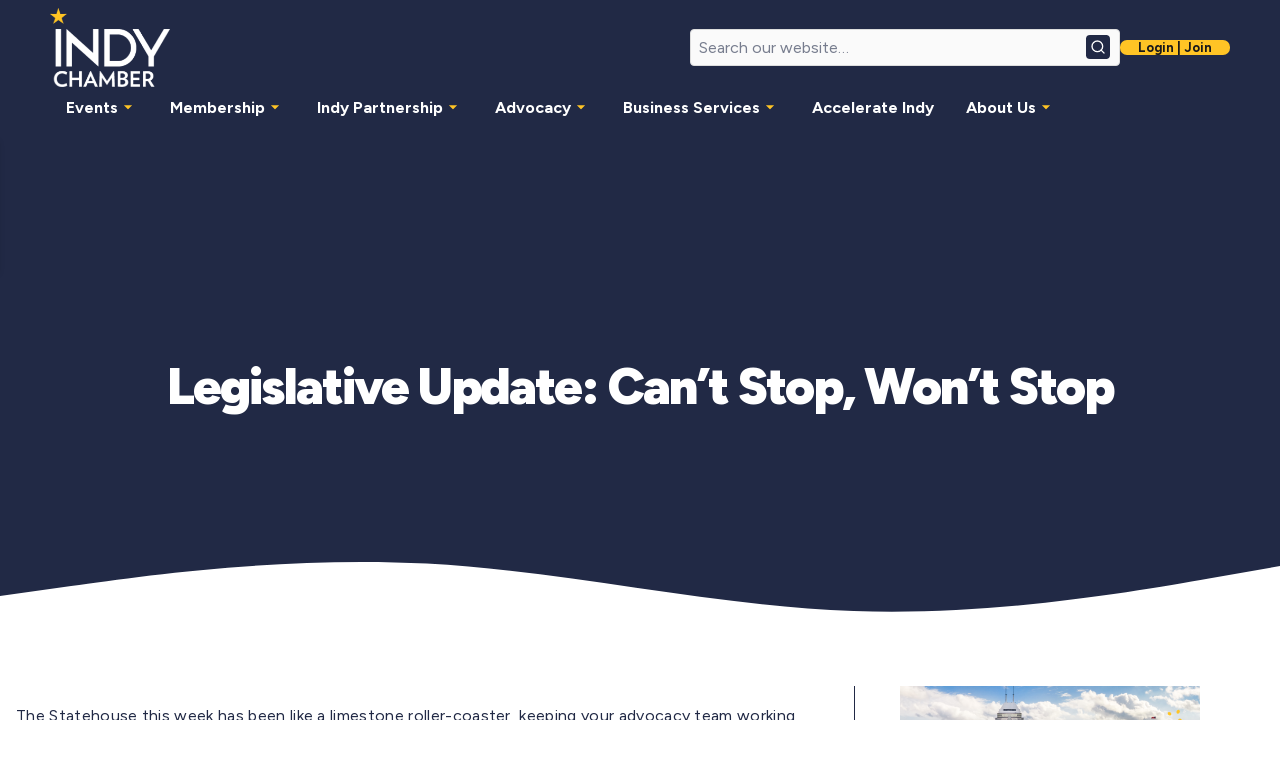

--- FILE ---
content_type: text/html; charset=UTF-8
request_url: https://indychamber.com/2018/01/26/cant-stop-wont-stop/
body_size: 21497
content:
<!DOCTYPE html>
<html lang="en-US" prefix="og: https://ogp.me/ns#" class="no-js" lang="en-US">

<head>
    <meta charset="UTF-8">
<script>
var gform;gform||(document.addEventListener("gform_main_scripts_loaded",function(){gform.scriptsLoaded=!0}),document.addEventListener("gform/theme/scripts_loaded",function(){gform.themeScriptsLoaded=!0}),window.addEventListener("DOMContentLoaded",function(){gform.domLoaded=!0}),gform={domLoaded:!1,scriptsLoaded:!1,themeScriptsLoaded:!1,isFormEditor:()=>"function"==typeof InitializeEditor,callIfLoaded:function(o){return!(!gform.domLoaded||!gform.scriptsLoaded||!gform.themeScriptsLoaded&&!gform.isFormEditor()||(gform.isFormEditor()&&console.warn("The use of gform.initializeOnLoaded() is deprecated in the form editor context and will be removed in Gravity Forms 3.1."),o(),0))},initializeOnLoaded:function(o){gform.callIfLoaded(o)||(document.addEventListener("gform_main_scripts_loaded",()=>{gform.scriptsLoaded=!0,gform.callIfLoaded(o)}),document.addEventListener("gform/theme/scripts_loaded",()=>{gform.themeScriptsLoaded=!0,gform.callIfLoaded(o)}),window.addEventListener("DOMContentLoaded",()=>{gform.domLoaded=!0,gform.callIfLoaded(o)}))},hooks:{action:{},filter:{}},addAction:function(o,r,e,t){gform.addHook("action",o,r,e,t)},addFilter:function(o,r,e,t){gform.addHook("filter",o,r,e,t)},doAction:function(o){gform.doHook("action",o,arguments)},applyFilters:function(o){return gform.doHook("filter",o,arguments)},removeAction:function(o,r){gform.removeHook("action",o,r)},removeFilter:function(o,r,e){gform.removeHook("filter",o,r,e)},addHook:function(o,r,e,t,n){null==gform.hooks[o][r]&&(gform.hooks[o][r]=[]);var d=gform.hooks[o][r];null==n&&(n=r+"_"+d.length),gform.hooks[o][r].push({tag:n,callable:e,priority:t=null==t?10:t})},doHook:function(r,o,e){var t;if(e=Array.prototype.slice.call(e,1),null!=gform.hooks[r][o]&&((o=gform.hooks[r][o]).sort(function(o,r){return o.priority-r.priority}),o.forEach(function(o){"function"!=typeof(t=o.callable)&&(t=window[t]),"action"==r?t.apply(null,e):e[0]=t.apply(null,e)})),"filter"==r)return e[0]},removeHook:function(o,r,t,n){var e;null!=gform.hooks[o][r]&&(e=(e=gform.hooks[o][r]).filter(function(o,r,e){return!!(null!=n&&n!=o.tag||null!=t&&t!=o.priority)}),gform.hooks[o][r]=e)}});
</script>

    <meta name="viewport" content="width=device-width, initial-scale=1">

    <!-- Compatibility Meta -->
    <meta http-equiv="X-UA-Compatible" content="IE=edge">

    <!-- Theme Color for Mobile Browsers -->
    <meta name="theme-color" content="#ffffff">

    <!-- Favicons -->
    <link rel="apple-touch-icon" sizes="180x180" href="https://indychamber.com/wp-content/themes/indychamber/assets/images/favicons/apple-touch-icon.png">
    <link rel="icon" type="image/png" sizes="512x512" href="https://indychamber.com/wp-content/themes/indychamber/assets/images/favicons/favicon-512x512.png">
    <link rel="icon" type="image/png" sizes="192x192" href="https://indychamber.com/wp-content/themes/indychamber/assets/images/favicons/favicon-192x192.png">
    <link rel="icon" type="image/png" sizes="32x32" href="https://indychamber.com/wp-content/themes/indychamber/assets/images/favicons/favicon-32x32.png">
    <link rel="icon" type="image/png" sizes="16x16" href="https://indychamber.com/wp-content/themes/indychamber/assets/images/favicons/favicon-16x16.png">
    <link rel="manifest" href="https://indychamber.com/wp-content/themes/indychamber/assets/images/favicons/site.webmanifest">
    <link rel="mask-icon" href="https://indychamber.com/wp-content/themes/indychamber/assets/images/favicons/safari-pinned-tab.svg" color="#2e2af6">

    <!-- Inline Critical CSS -->
    <link rel="preload" href="https://indychamber.com/wp-content/themes/indychamber/assets/css/critical/critical.css" as="style" onload="this.rel='stylesheet'" />
    <noscript>
        <link rel="stylesheet" href="https://indychamber.com/wp-content/themes/indychamber/assets/css/critical/critical.css" />
    </noscript>

    
    
<!-- Search Engine Optimization by Rank Math - https://rankmath.com/ -->
<title>Legislative Update: Can&#039;t Stop, Won&#039;t Stop - Indy Chamber</title>
<meta name="description" content="The Statehouse this week has been like a limestone roller-coaster, keeping your advocacy team working nearly non-stop.  In the wake of the Amazon news, there"/>
<meta name="robots" content="follow, index, max-snippet:-1, max-video-preview:-1, max-image-preview:large"/>
<link rel="canonical" href="https://indychamber.com/2018/01/26/cant-stop-wont-stop/" />
<meta property="og:locale" content="en_US" />
<meta property="og:type" content="article" />
<meta property="og:title" content="Legislative Update: Can&#039;t Stop, Won&#039;t Stop - Indy Chamber" />
<meta property="og:description" content="The Statehouse this week has been like a limestone roller-coaster, keeping your advocacy team working nearly non-stop.  In the wake of the Amazon news, there" />
<meta property="og:url" content="https://indychamber.com/2018/01/26/cant-stop-wont-stop/" />
<meta property="og:site_name" content="Indy Chamber" />
<meta property="article:section" content="Advocacy &amp; Legislative Affairs" />
<meta property="article:published_time" content="2018-01-26T12:12:40+00:00" />
<meta name="twitter:card" content="summary_large_image" />
<meta name="twitter:title" content="Legislative Update: Can&#039;t Stop, Won&#039;t Stop - Indy Chamber" />
<meta name="twitter:description" content="The Statehouse this week has been like a limestone roller-coaster, keeping your advocacy team working nearly non-stop.  In the wake of the Amazon news, there" />
<script type="application/ld+json" class="rank-math-schema">{"@context":"https://schema.org","@graph":[{"@type":"Organization","@id":"https://indychamber.com/#organization","name":"Indy Chamber","url":"https://indychamber.com"},{"@type":"WebSite","@id":"https://indychamber.com/#website","url":"https://indychamber.com","name":"Indy Chamber","publisher":{"@id":"https://indychamber.com/#organization"},"inLanguage":"en-US"},{"@type":"WebPage","@id":"https://indychamber.com/2018/01/26/cant-stop-wont-stop/#webpage","url":"https://indychamber.com/2018/01/26/cant-stop-wont-stop/","name":"Legislative Update: Can&#039;t Stop, Won&#039;t Stop - Indy Chamber","datePublished":"2018-01-26T12:12:40+00:00","dateModified":"2018-01-26T12:12:40+00:00","isPartOf":{"@id":"https://indychamber.com/#website"},"inLanguage":"en-US"},{"@type":"Person","@id":"https://indychamber.com/author/","url":"https://indychamber.com/author/","image":{"@type":"ImageObject","@id":"https://secure.gravatar.com/avatar/?s=96&amp;d=mm&amp;r=g","url":"https://secure.gravatar.com/avatar/?s=96&amp;d=mm&amp;r=g","inLanguage":"en-US"},"worksFor":{"@id":"https://indychamber.com/#organization"}},{"@type":"BlogPosting","headline":"Legislative Update: Can&#039;t Stop, Won&#039;t Stop - Indy Chamber","datePublished":"2018-01-26T12:12:40+00:00","dateModified":"2018-01-26T12:12:40+00:00","articleSection":"Advocacy &amp; Legislative Affairs, Indy Chamber News, News","author":{"@id":"https://indychamber.com/author/"},"publisher":{"@id":"https://indychamber.com/#organization"},"description":"The Statehouse this week has been like a limestone roller-coaster, keeping your advocacy team working nearly non-stop. \u00a0In the wake of the Amazon news, there","name":"Legislative Update: Can&#039;t Stop, Won&#039;t Stop - Indy Chamber","@id":"https://indychamber.com/2018/01/26/cant-stop-wont-stop/#richSnippet","isPartOf":{"@id":"https://indychamber.com/2018/01/26/cant-stop-wont-stop/#webpage"},"inLanguage":"en-US","mainEntityOfPage":{"@id":"https://indychamber.com/2018/01/26/cant-stop-wont-stop/#webpage"}}]}</script>
<!-- /Rank Math WordPress SEO plugin -->

<link rel="alternate" title="oEmbed (JSON)" type="application/json+oembed" href="https://indychamber.com/wp-json/oembed/1.0/embed?url=https%3A%2F%2Findychamber.com%2F2018%2F01%2F26%2Fcant-stop-wont-stop%2F" />
<link rel="alternate" title="oEmbed (XML)" type="text/xml+oembed" href="https://indychamber.com/wp-json/oembed/1.0/embed?url=https%3A%2F%2Findychamber.com%2F2018%2F01%2F26%2Fcant-stop-wont-stop%2F&#038;format=xml" />
<style id='wp-img-auto-sizes-contain-inline-css'>
img:is([sizes=auto i],[sizes^="auto," i]){contain-intrinsic-size:3000px 1500px}
/*# sourceURL=wp-img-auto-sizes-contain-inline-css */
</style>
<link rel='stylesheet' id='tribe-events-pro-mini-calendar-block-styles-css' href='https://indychamber.com/wp-content/plugins/events-calendar-pro/build/css/tribe-events-pro-mini-calendar-block.css?ver=7.7.12' media='all' />
<style id='classic-theme-styles-inline-css'>
/*! This file is auto-generated */
.wp-block-button__link{color:#fff;background-color:#32373c;border-radius:9999px;box-shadow:none;text-decoration:none;padding:calc(.667em + 2px) calc(1.333em + 2px);font-size:1.125em}.wp-block-file__button{background:#32373c;color:#fff;text-decoration:none}
/*# sourceURL=/wp-includes/css/classic-themes.min.css */
</style>
<link rel='stylesheet' id='wp_theme-css' href='https://indychamber.com/wp-content/themes/indychamber/assets/css/style.css?ver=1744801293' media='all' />
<link rel='stylesheet' id='people-single-style-css' href='https://indychamber.com/wp-content/themes/indychamber/resources/css/people-archive.css?ver=1742809900' media='all' />
<script src="https://indychamber.com/wp-includes/js/jquery/jquery.min.js?ver=3.7.1" id="jquery-core-js"></script>
<script src="https://indychamber.com/wp-content/themes/indychamber/inc/modules/accordion/accordion.js?ver=1742983510" id="accordion-script-js"></script>
<link rel="https://api.w.org/" href="https://indychamber.com/wp-json/" /><link rel="alternate" title="JSON" type="application/json" href="https://indychamber.com/wp-json/wp/v2/posts/3593776" /><meta name="tec-api-version" content="v1"><meta name="tec-api-origin" content="https://indychamber.com"><link rel="alternate" href="https://indychamber.com/wp-json/tribe/events/v1/" />    <!-- Preconnect fonts -->
    <link rel="preconnect" href="https://fonts.googleapis.com">
    <link rel="preconnect" href="https://fonts.gstatic.com" crossorigin>

    <!-- Preload fonts -->
    <link rel="preload" as="style" href="https://fonts.googleapis.com/css2?family=Figtree:ital,wght@0,300..900;1,300..900&display=swap">
    <link href="https://fonts.googleapis.com/css2?family=Figtree:ital,wght@0,300..900;1,300..900&display=swap" rel="stylesheet">
    <!-- Google Tag Manager -->
    <script>
        (function(w, d, s, l, i) {
            w[l] = w[l] || [];
            w[l].push({
                'gtm.start': new Date().getTime(),
                event: 'gtm.js'
            });
            var f = d.getElementsByTagName(s)[0],
                j = d.createElement(s),
                dl = l != 'dataLayer' ? '&l=' + l : '';
            j.async = true;
            j.src =
                'https://www.googletagmanager.com/gtm.js?id=' + i + dl;
            f.parentNode.insertBefore(j, f);
        })(window, document, 'script', 'dataLayer', 'GTM-TLV2ZTJ');
    </script>
    <!-- End Google Tag Manager -->
<style id='acf-wave-divider-style-inline-css'>
.wave-divider{position:relative;width:100%;overflow:hidden;height:var(--wave-height,100px);background-color:var(--wave-background-color,var(--color-background))}.wave-divider .wave-container{position:absolute;top:0;left:0;width:100%;height:100%}.wave-divider .wave-container .icon.wave-icon svg{transform:rotate(var(--wave-rotation,0deg)) scaleX(calc(var(--wave-scaleX) * 1));width:100%;height:100%;display:block}.wave-divider .wave-container .icon.wave-icon svg path{fill:var(--wave-color,var(--color-primary))}
/*# sourceURL=https://indychamber.com/wp-content/themes/indychamber/assets/blocks/wave-divider/wave-divider.css */
</style>
<style id='acf-contact-form-style-inline-css'>
.contact-form{--background-color:var(--color-background,var(--color-background));--text-color:var(--color-text,var(--color-primary));background-color:var(--background-color);color:var(--text-color);padding:2rem}.contact-form-container{display:grid;gap:2.8125rem;max-width:1200px;margin-inline:auto}.contact-form-container.one-column{grid-template-columns:1fr}.contact-form-container.one-column .contact-form-header{text-align:center}.contact-form-container.two-column{grid-template-columns:repeat(2,minmax(0,1fr))}.contact-form-header{text-align:left}.contact-form-header-title{color:var(--text-color);margin-bottom:.5rem}.contact-form-header-description{color:var(--text-color)}.contact-form-socials{margin-top:1rem}.contact-form-socials-links{margin-bottom:10px;display:flex;gap:10px}.contact-form-socials-links li{list-style:none}.contact-form-socials-links .social-links-icon{font-size:1.5rem;color:var(--color-primary);transition:color .3s ease}.contact-form-socials-links .social-links-icon:hover{color:var(--color-secondary)}.contact-form-socials p strong{font-size:14px;line-height:25px;font-weight:var(--font-weight-black)}.contact-form-content form{width:100%}.contact-form-content button,.contact-form-content input,.contact-form-content textarea{font-size:1rem}@media (max-width:991px){.contact-form-container.two-column{grid-template-columns:1fr}}@media (max-width:767px){.contact-form-header-title{font-size:1.75rem}.contact-form-content button,.contact-form-content input,.contact-form-content textarea{font-size:.95rem}}
/*# sourceURL=https://indychamber.com/wp-content/themes/indychamber/assets/blocks/contact-form/contact-form.css */
</style>
<style id='acf-image-overlay-style-inline-css'>
.image-overlay{position:relative;min-height:var(--min-height,400px);color:var(--text-color,#fff);overflow:hidden;display:flex;align-items:center;justify-content:center;background-color:var(--background-color,transparent)}.image-overlay-background{position:absolute;inset:0;z-index:0}.image-overlay-background img{width:100%;height:100%;object-fit:cover}.image-overlay-background-color{background-color:var(--background-color,#212945)}.image-overlay-inner{position:relative;z-index:1;text-align:center;padding:1rem;max-width:1200px;margin-inline:auto;padding-bottom:4rem}.image-overlay-text{color:var(--text-color,#fff);font-weight:var(--font-weight-black)}.image-overlay-text-emph{color:var(--emphasized-text-color,var(--color-secondary));font-weight:var(--font-weight-black)}.image-overlay.gradient-enabled:before{content:"";position:absolute;inset:0;z-index:1;background:linear-gradient(var(--gradient-direction,to top),var(--gradient-color1,#212945),var(--gradient-color2,rgba(32,41,70,0)))}.image-overlay.gradient-enabled-inner{z-index:2}.image-overlay-wave{height:100%;display:block}.image-overlay-wave-divider{position:absolute;display:block;width:100%;line-height:0;z-index:1;bottom:0;height:150px}.image-overlay-wave svg{height:100%;display:block;width:100%}.image-overlay-wave svg path{fill:var(--wave-bg-color,#fff);height:100%}@media (max-width:991px){.image-overlay-inner{padding-bottom:50%}.image-overlay-text{word-break:break-word;text-wrap:balance}}
/*# sourceURL=https://indychamber.com/wp-content/themes/indychamber/assets/blocks/image-overlay/image-overlay.css */
</style>
<link rel='stylesheet' id='gravity_forms_theme_reset-css' href='https://indychamber.com/wp-content/plugins/gravityforms/assets/css/dist/gravity-forms-theme-reset.min.css?ver=2.9.24' media='all' />
<link rel='stylesheet' id='gravity_forms_theme_foundation-css' href='https://indychamber.com/wp-content/plugins/gravityforms/assets/css/dist/gravity-forms-theme-foundation.min.css?ver=2.9.24' media='all' />
<link rel='stylesheet' id='gravity_forms_theme_framework-css' href='https://indychamber.com/wp-content/plugins/gravityforms/assets/css/dist/gravity-forms-theme-framework.min.css?ver=2.9.24' media='all' />
<link rel='stylesheet' id='gravity_forms_orbital_theme-css' href='https://indychamber.com/wp-content/plugins/gravityforms/assets/css/dist/gravity-forms-orbital-theme.min.css?ver=2.9.24' media='all' />
</head>



<body class="wp-singular post-template-default single single-post postid-3593776 single-format-standard wp-embed-responsive wp-theme-indychamber tribe-no-js" data-koto-theme="light">
    <script>
        document.addEventListener('DOMContentLoaded', function() {
            function setHeaderHeight() {
                const header = document.querySelector('header.header');

                if (header) {
                    const headerHeight = header.getBoundingClientRect().height;
                    document.documentElement.style.setProperty('--header-height', `${(headerHeight).toFixed(2)}px`);
                }
            }

            const observer = new MutationObserver(setHeaderHeight);
            observer.observe(document.body, {
                childList: true,
                subtree: true
            });

            const resizeObserver = new ResizeObserver(() => {
                requestAnimationFrame(setHeaderHeight);
            });
            resizeObserver.observe(document.documentElement);

            setHeaderHeight();
        });
    </script>
    <div class="page-wrapper has-margin">
        <!-- Header -->
        <header class="header header-solid" style="z-index: 20000;" role="banner">
    <div class="header-container">
        <!-- Hamburger -->
        <button class="hamburger-menu" aria-label="Toggle Menu" aria-expanded="false">
            <span class="hamburger-menu-line"></span>
            <span class="hamburger-menu-line"></span>
            <span class="hamburger-menu-line"></span>
        </button>
        <div class="header-logo">
                            <a href="https://indychamber.com/">
                    <img src="https://indychamber.com/wp-content/themes/indychamber/assets/images/indy-chamber-logo.png" width="120" height="78" alt="Indy Chamber Logo" fetchpriority="high" decoding="async">
                </a>
                    </div>
        <!-- Main Header -->
        <div class="header-main">
            <div class="header-main-top">
                <div class="header-main-top-left">
                    <div class="header-logo">
                                                    <a href="https://indychamber.com/">
                                <img src="https://indychamber.com/wp-content/themes/indychamber/assets/images/indy-chamber-logo.png" width="120" height="78" alt="Indy Chamber Logo" fetchpriority="high" decoding="async">
                            </a>
                                            </div>
                </div>
                <div class="header-main-top-right">
                    <!-- Desktop Search Bar -->
                    <div class="header-search">
                        <form role="search" method="get" id="search-form" action="https://indychamber.com/" class="form-search header-search-form">
                            <div class="input-group">
                                <input type="search" class="input" placeholder="Search our website…" aria-label="Search our website" name="s" id="header-search-input" value="" autocomplete="off">
                                <button class="btn-primary input-group-icon" aria-label="Search button">
                                    <svg xmlns="http://www.w3.org/2000/svg" width="16" height="16" viewBox="0 0 24 24" fill="none"
                                        stroke="currentColor" stroke-width="2" stroke-linecap="round" stroke-linejoin="round" class="lucide lucide-search">
                                        <circle cx="11" cy="11" r="8" />
                                        <path d="m21 21-4.3-4.3" />
                                    </svg>
                                    <span class="sr-only">Search</span>
                                </button>
                            </div>
                            <!-- Dropdown results container for desktop search -->
                            <div class="search-results" id="header-search-results"></div>
                        </form>
                    </div>
                    <!-- Login/Join Link -->
                    <div class="header-login">
                                                    <a class="btn btn-secondary small" href="https://portal.indychamber.com/#/admin-portal/login" target="_blank" rel="noopener noreferrer">Login | Join</a>                                            </div>
                </div>
            </div>
            <!-- Navigation -->
            <nav class="header-navigation" aria-label="Main Navigation">
                <ul id="menu-header-menu-desktop" class="nav-menu"><li class="menu-item menu-item-type-custom menu-item-object-custom menu-item-has-children li-level-1"><a href="#">Events<span class="caret">
                                <svg xmlns="http://www.w3.org/2000/svg" viewBox="0 0 24 24" width="20" height="20">
                                    <path d="M7 10l5 5 5-5z"></path>
                                </svg>
                             </span></a>
<ul class="sub-menu level-1" aria-hidden="true">
	<li class="menu-item menu-item-type-post_type menu-item-object-page li-level-2"><a href="https://indychamber.com/attend-an-event/">Network &#038; Learn</a></li>
	<li class="menu-item menu-item-type-custom menu-item-object-custom li-level-2"><a href="/events">Events Calendar</a></li>
	<li class="menu-item menu-item-type-post_type menu-item-object-page li-level-2"><a href="https://indychamber.com/become-a-sponsor/">Sponsorship Opportunities</a></li>
</ul>
</li>
<li class="menu-item menu-item-type-custom menu-item-object-custom menu-item-has-children li-level-1"><a href="#">Membership<span class="caret">
                                <svg xmlns="http://www.w3.org/2000/svg" viewBox="0 0 24 24" width="20" height="20">
                                    <path d="M7 10l5 5 5-5z"></path>
                                </svg>
                             </span></a>
<ul class="sub-menu level-1" aria-hidden="true">
	<li class="menu-item menu-item-type-post_type menu-item-object-page li-level-2"><a href="https://indychamber.com/become-a-member/">About Membership</a></li>
	<li class="menu-item menu-item-type-post_type menu-item-object-page li-level-2"><a href="https://indychamber.com/pay/">Payment Options</a></li>
	<li class="menu-item menu-item-type-post_type menu-item-object-page li-level-2"><a href="https://indychamber.com/membership-benefits/">Membership Benefits</a></li>
	<li class="menu-item menu-item-type-taxonomy menu-item-object-category li-level-2"><a href="https://indychamber.com/category/member-news/">Member News</a></li>
	<li class="menu-item menu-item-type-custom menu-item-object-custom li-level-2"><a target="_blank" href="https://portal.indychamber.com/#/public/member-directory">Member Directory</a></li>
</ul>
</li>
<li class="menu-item menu-item-type-custom menu-item-object-custom menu-item-has-children li-level-1"><a href="#">Indy Partnership<span class="caret">
                                <svg xmlns="http://www.w3.org/2000/svg" viewBox="0 0 24 24" width="20" height="20">
                                    <path d="M7 10l5 5 5-5z"></path>
                                </svg>
                             </span></a>
<ul class="sub-menu level-1" aria-hidden="true">
	<li class="menu-item menu-item-type-post_type menu-item-object-page li-level-2"><a href="https://indychamber.com/indy-partnership/">Regional Economic Development</a></li>
	<li class="menu-item menu-item-type-post_type menu-item-object-page li-level-2"><a href="https://indychamber.com/indy-partnership/regional-development/">Business Development</a></li>
	<li class="menu-item menu-item-type-post_type menu-item-object-page li-level-2"><a href="https://indychamber.com/indy-partnership/global-development/">International Business Development</a></li>
	<li class="menu-item menu-item-type-post_type menu-item-object-page li-level-2"><a href="https://indychamber.com/partnership-talent/">Talent Strategies</a></li>
	<li class="menu-item menu-item-type-custom menu-item-object-custom li-level-2"><a target="_blank" href="https://lifeinindy.com/">Life in Indy</a></li>
	<li class="menu-item menu-item-type-custom menu-item-object-custom menu-item-has-children li-level-2"><a href="#">Tools &#038; Data<span class="caret">
                                <svg xmlns="http://www.w3.org/2000/svg" viewBox="0 0 24 24" width="20" height="20">
                                    <path d="M7 10l5 5 5-5z"></path>
                                </svg>
                             </span></a>
	<ul class="sub-menu level-2" aria-hidden="true">
		<li class="menu-item menu-item-type-custom menu-item-object-custom li-level-3"><a target="_blank" href="https://indychamber.giswebtechguru.com/?sorting=name%20asc&amp;showcommunityonmap=true&amp;layer=Region&amp;activebasemap2d=Navigation&amp;mapextent=-9451886.169638546,4963160.906947146,-9744181.365801046,4748219.983409242&amp;mapzoom=8&amp;hidelegend">Data &#038; Mapping</a></li>
		<li class="menu-item menu-item-type-custom menu-item-object-custom li-level-3"><a target="_blank" href="https://indychamber.giswebtechguru.com/?sorting=featured&amp;showpropertyonmap=true&amp;activebasemap2d=Navigation&amp;mapextent=-9442428.901368748,4953215.461168957,-9734724.097531248,4738274.537631053&amp;mapzoom=8&amp;hidelegend&amp;communityanalysis=true&amp;FIPSCode=OID1353">Property Search</a></li>
	</ul>
</li>
</ul>
</li>
<li class="menu-item menu-item-type-custom menu-item-object-custom menu-item-has-children li-level-1"><a href="#">Advocacy<span class="caret">
                                <svg xmlns="http://www.w3.org/2000/svg" viewBox="0 0 24 24" width="20" height="20">
                                    <path d="M7 10l5 5 5-5z"></path>
                                </svg>
                             </span></a>
<ul class="sub-menu level-1" aria-hidden="true">
	<li class="menu-item menu-item-type-post_type menu-item-object-page li-level-2"><a href="https://indychamber.com/advocacy/">Learn About Advocacy</a></li>
	<li class="menu-item menu-item-type-post_type menu-item-object-page li-level-2"><a href="https://indychamber.com/legislative-priorities/">Legislative Priorities</a></li>
</ul>
</li>
<li class="menu-item menu-item-type-custom menu-item-object-custom menu-item-has-children li-level-1"><a href="#">Business Services<span class="caret">
                                <svg xmlns="http://www.w3.org/2000/svg" viewBox="0 0 24 24" width="20" height="20">
                                    <path d="M7 10l5 5 5-5z"></path>
                                </svg>
                             </span></a>
<ul class="sub-menu level-1" aria-hidden="true">
	<li class="menu-item menu-item-type-post_type menu-item-object-page li-level-2"><a href="https://indychamber.com/entrepreneur-services/">Business Services Overview</a></li>
	<li class="menu-item menu-item-type-post_type menu-item-object-page li-level-2"><a href="https://indychamber.com/entrepreneur-services/lending/">Lending</a></li>
	<li class="menu-item menu-item-type-post_type menu-item-object-page li-level-2"><a href="https://indychamber.com/entrepreneur-services/indy-chamber-programs/central-indiana-women-in-business/">Central Indiana Women’s Business Center</a></li>
	<li class="menu-item menu-item-type-post_type menu-item-object-page li-level-2"><a href="https://indychamber.com/entrepreneur-services/indy-chamber-programs/hispanic-business-council/">Hispanic Business Council</a></li>
	<li class="menu-item menu-item-type-post_type menu-item-object-page li-level-2"><a href="https://indychamber.com/entrepreneur-services/redi/">REDi – Re-Entry Entrepreneurship Development Initiative</a></li>
</ul>
</li>
<li class="menu-item menu-item-type-post_type menu-item-object-page li-level-1"><a href="https://indychamber.com/accelerate-indy/">Accelerate Indy</a></li>
<li class="menu-item menu-item-type-custom menu-item-object-custom menu-item-has-children li-level-1"><a href="#">About Us<span class="caret">
                                <svg xmlns="http://www.w3.org/2000/svg" viewBox="0 0 24 24" width="20" height="20">
                                    <path d="M7 10l5 5 5-5z"></path>
                                </svg>
                             </span></a>
<ul class="sub-menu level-1" aria-hidden="true">
	<li class="menu-item menu-item-type-post_type menu-item-object-page li-level-2"><a href="https://indychamber.com/about-us/">Chamber Overview</a></li>
	<li class="menu-item menu-item-type-post_type menu-item-object-page li-level-2"><a href="https://indychamber.com/meet-your-chamber/">Meet Your Chamber</a></li>
	<li class="menu-item menu-item-type-custom menu-item-object-custom li-level-2"><a href="/careers">Careers</a></li>
	<li class="menu-item menu-item-type-custom menu-item-object-custom li-level-2"><a href="/news/">News</a></li>
</ul>
</li>
</ul>            </nav>
        </div>
        <!-- Search modal toggler (for mobile) -->
        <button id="search-modal-toggler" aria-label="Open search modal">
            <svg xmlns="http://www.w3.org/2000/svg" width="16" height="16" viewBox="0 0 24 24" fill="none"
                stroke="currentColor" stroke-width="2" stroke-linecap="round" stroke-linejoin="round" class="lucide lucide-search">
                <circle cx="11" cy="11" r="8" />
                <path d="m21 21-4.3-4.3" />
            </svg>
        </button>
    </div>
    <!-- Mobile Menu -->
    <div class="mobile-menu">
        <nav class="mobile-nav">
            <ul id="menu-header-menu-desktop-1" class="nav-menu"><li class="menu-item menu-item-type-custom menu-item-object-custom menu-item-has-children li-level-1"><a href="#">Events<span class="caret">
                                <svg xmlns="http://www.w3.org/2000/svg" viewBox="0 0 24 24" width="20" height="20">
                                    <path d="M7 10l5 5 5-5z"></path>
                                </svg>
                             </span></a>
<ul class="sub-menu level-1" aria-hidden="true">
	<li class="menu-item menu-item-type-post_type menu-item-object-page li-level-2"><a href="https://indychamber.com/attend-an-event/">Network &#038; Learn</a></li>
	<li class="menu-item menu-item-type-custom menu-item-object-custom li-level-2"><a href="/events">Events Calendar</a></li>
	<li class="menu-item menu-item-type-post_type menu-item-object-page li-level-2"><a href="https://indychamber.com/become-a-sponsor/">Sponsorship Opportunities</a></li>
</ul>
</li>
<li class="menu-item menu-item-type-custom menu-item-object-custom menu-item-has-children li-level-1"><a href="#">Membership<span class="caret">
                                <svg xmlns="http://www.w3.org/2000/svg" viewBox="0 0 24 24" width="20" height="20">
                                    <path d="M7 10l5 5 5-5z"></path>
                                </svg>
                             </span></a>
<ul class="sub-menu level-1" aria-hidden="true">
	<li class="menu-item menu-item-type-post_type menu-item-object-page li-level-2"><a href="https://indychamber.com/become-a-member/">About Membership</a></li>
	<li class="menu-item menu-item-type-post_type menu-item-object-page li-level-2"><a href="https://indychamber.com/pay/">Payment Options</a></li>
	<li class="menu-item menu-item-type-post_type menu-item-object-page li-level-2"><a href="https://indychamber.com/membership-benefits/">Membership Benefits</a></li>
	<li class="menu-item menu-item-type-taxonomy menu-item-object-category li-level-2"><a href="https://indychamber.com/category/member-news/">Member News</a></li>
	<li class="menu-item menu-item-type-custom menu-item-object-custom li-level-2"><a target="_blank" href="https://portal.indychamber.com/#/public/member-directory">Member Directory</a></li>
</ul>
</li>
<li class="menu-item menu-item-type-custom menu-item-object-custom menu-item-has-children li-level-1"><a href="#">Indy Partnership<span class="caret">
                                <svg xmlns="http://www.w3.org/2000/svg" viewBox="0 0 24 24" width="20" height="20">
                                    <path d="M7 10l5 5 5-5z"></path>
                                </svg>
                             </span></a>
<ul class="sub-menu level-1" aria-hidden="true">
	<li class="menu-item menu-item-type-post_type menu-item-object-page li-level-2"><a href="https://indychamber.com/indy-partnership/">Regional Economic Development</a></li>
	<li class="menu-item menu-item-type-post_type menu-item-object-page li-level-2"><a href="https://indychamber.com/indy-partnership/regional-development/">Business Development</a></li>
	<li class="menu-item menu-item-type-post_type menu-item-object-page li-level-2"><a href="https://indychamber.com/indy-partnership/global-development/">International Business Development</a></li>
	<li class="menu-item menu-item-type-post_type menu-item-object-page li-level-2"><a href="https://indychamber.com/partnership-talent/">Talent Strategies</a></li>
	<li class="menu-item menu-item-type-custom menu-item-object-custom li-level-2"><a target="_blank" href="https://lifeinindy.com/">Life in Indy</a></li>
	<li class="menu-item menu-item-type-custom menu-item-object-custom menu-item-has-children li-level-2"><a href="#">Tools &#038; Data<span class="caret">
                                <svg xmlns="http://www.w3.org/2000/svg" viewBox="0 0 24 24" width="20" height="20">
                                    <path d="M7 10l5 5 5-5z"></path>
                                </svg>
                             </span></a>
	<ul class="sub-menu level-2" aria-hidden="true">
		<li class="menu-item menu-item-type-custom menu-item-object-custom li-level-3"><a target="_blank" href="https://indychamber.giswebtechguru.com/?sorting=name%20asc&amp;showcommunityonmap=true&amp;layer=Region&amp;activebasemap2d=Navigation&amp;mapextent=-9451886.169638546,4963160.906947146,-9744181.365801046,4748219.983409242&amp;mapzoom=8&amp;hidelegend">Data &#038; Mapping</a></li>
		<li class="menu-item menu-item-type-custom menu-item-object-custom li-level-3"><a target="_blank" href="https://indychamber.giswebtechguru.com/?sorting=featured&amp;showpropertyonmap=true&amp;activebasemap2d=Navigation&amp;mapextent=-9442428.901368748,4953215.461168957,-9734724.097531248,4738274.537631053&amp;mapzoom=8&amp;hidelegend&amp;communityanalysis=true&amp;FIPSCode=OID1353">Property Search</a></li>
	</ul>
</li>
</ul>
</li>
<li class="menu-item menu-item-type-custom menu-item-object-custom menu-item-has-children li-level-1"><a href="#">Advocacy<span class="caret">
                                <svg xmlns="http://www.w3.org/2000/svg" viewBox="0 0 24 24" width="20" height="20">
                                    <path d="M7 10l5 5 5-5z"></path>
                                </svg>
                             </span></a>
<ul class="sub-menu level-1" aria-hidden="true">
	<li class="menu-item menu-item-type-post_type menu-item-object-page li-level-2"><a href="https://indychamber.com/advocacy/">Learn About Advocacy</a></li>
	<li class="menu-item menu-item-type-post_type menu-item-object-page li-level-2"><a href="https://indychamber.com/legislative-priorities/">Legislative Priorities</a></li>
</ul>
</li>
<li class="menu-item menu-item-type-custom menu-item-object-custom menu-item-has-children li-level-1"><a href="#">Business Services<span class="caret">
                                <svg xmlns="http://www.w3.org/2000/svg" viewBox="0 0 24 24" width="20" height="20">
                                    <path d="M7 10l5 5 5-5z"></path>
                                </svg>
                             </span></a>
<ul class="sub-menu level-1" aria-hidden="true">
	<li class="menu-item menu-item-type-post_type menu-item-object-page li-level-2"><a href="https://indychamber.com/entrepreneur-services/">Business Services Overview</a></li>
	<li class="menu-item menu-item-type-post_type menu-item-object-page li-level-2"><a href="https://indychamber.com/entrepreneur-services/lending/">Lending</a></li>
	<li class="menu-item menu-item-type-post_type menu-item-object-page li-level-2"><a href="https://indychamber.com/entrepreneur-services/indy-chamber-programs/central-indiana-women-in-business/">Central Indiana Women’s Business Center</a></li>
	<li class="menu-item menu-item-type-post_type menu-item-object-page li-level-2"><a href="https://indychamber.com/entrepreneur-services/indy-chamber-programs/hispanic-business-council/">Hispanic Business Council</a></li>
	<li class="menu-item menu-item-type-post_type menu-item-object-page li-level-2"><a href="https://indychamber.com/entrepreneur-services/redi/">REDi – Re-Entry Entrepreneurship Development Initiative</a></li>
</ul>
</li>
<li class="menu-item menu-item-type-post_type menu-item-object-page li-level-1"><a href="https://indychamber.com/accelerate-indy/">Accelerate Indy</a></li>
<li class="menu-item menu-item-type-custom menu-item-object-custom menu-item-has-children li-level-1"><a href="#">About Us<span class="caret">
                                <svg xmlns="http://www.w3.org/2000/svg" viewBox="0 0 24 24" width="20" height="20">
                                    <path d="M7 10l5 5 5-5z"></path>
                                </svg>
                             </span></a>
<ul class="sub-menu level-1" aria-hidden="true">
	<li class="menu-item menu-item-type-post_type menu-item-object-page li-level-2"><a href="https://indychamber.com/about-us/">Chamber Overview</a></li>
	<li class="menu-item menu-item-type-post_type menu-item-object-page li-level-2"><a href="https://indychamber.com/meet-your-chamber/">Meet Your Chamber</a></li>
	<li class="menu-item menu-item-type-custom menu-item-object-custom li-level-2"><a href="/careers">Careers</a></li>
	<li class="menu-item menu-item-type-custom menu-item-object-custom li-level-2"><a href="/news/">News</a></li>
</ul>
</li>
</ul>
                            <div class="mobile-login">
                    <a class="btn btn-secondary small" href="https://portal.indychamber.com/#/admin-portal/login" target="_blank" rel="noopener noreferrer">Login | Join</a>                </div>
                    </nav>
    </div>
</header>

<!-- Modal Search Dialog (for mobile) -->
<dialog id="search-dialog">
    <div class="search-dialog-content">
        <!-- Close Button -->
        <button id="closeButton" aria-label="Close search">×</button>
        <!-- Search Label -->
        <label for="modal-search-form-input" class="search-label">Search for posts, pages, events, and more…</label>
        <!-- Modal Search Form -->
        <form role="search" method="get" id="modal-search-form" action="https://indychamber.com/" class="form-search">
            <div class="input-group">
                <input type="search" id="modal-search-form-input" class="input" placeholder="Search our website…" aria-label="Search our website" name="s" id="search-input" value="" autocomplete="off">
                <button class="btn-primary input-group-icon" aria-label="Search button">
                    <svg xmlns="http://www.w3.org/2000/svg" width="16" height="16" viewBox="0 0 24 24" fill="none"
                        stroke="currentColor" stroke-width="2" stroke-linecap="round" stroke-linejoin="round" class="lucide lucide-search">
                        <circle cx="11" cy="11" r="8" />
                        <path d="m21 21-4.3-4.3" />
                    </svg>
                    <span class="sr-only">Search</span>
                </button>
            </div>
        </form>
        <!-- Modal search results container -->
        <div class="search-results"></div>
    </div>
</dialog>
        <!-- Main Content -->
        <main id="page-content" class="main" role="main">

		
<section id="image-overlay-block_d70531eec501358871dab589962daa94" class="image-overlay section-padding gradient-enabled" style="--min-height: 550px; --text-color: #ffffff; --background-color: #212945">
            <div class="image-overlay-background background-color" style="--background-color: #212945"></div>
        <div class="image-overlay-inner">
                    <div class="image-overlay-text heading-h2">
                <span>
                    Legislative Update: Can&#8217;t Stop, Won&#8217;t Stop                </span>
                            </div>
                        </div>
            <div style="--wave-bg-color: #ffffff" class="image-overlay-wave-divider">
            <span class="icon image-overlay-wave"><svg xmlns="http://www.w3.org/2000/svg" viewBox="0 0 1440 320" preserveAspectRatio="none"><path d="M0,128L80,106.7C160,85,320,43,480,58.7C640,75,800,149,960,160C1120,171,1280,117,1360,90.7L1440,64L1440,320L1360,320C1280,320,1120,320,960,320C800,320,640,320,480,320C320,320,160,320,80,320L0,320Z" fill="currentColor"/></svg></span>        </div>
    </section>
		<div class="ic-single">


			<div class="ic-single-main post-content wysiwyg">
				<p>The Statehouse this week has been like a limestone roller-coaster, keeping your advocacy team working nearly non-stop.  In the wake of the Amazon news, there was a new sense of purpose and plenty of HQ2-inspired rhetoric around economic development.  We took two steps forward on transit flexibility and redistricting, but stood still (hopefully temporarily) on bias crimes.</p>
<p>Other bills were heard but held in committee, as sponsors and supporters maneuvered to measure opposition and make deals for the final push before third reading deadlines.  It added up to a long week that was sort of like Wednesday’s icy morning commute in Indianapolis – slow going, lots of braking and finger-pointing, and more than a little cursing.</p>
<p>But we won’t stop pushing towards our destination – getting as much of our agenda through the General Assembly gauntlet before March 14th – even if travel gets tricky along the way.</p>
<p><strong>Rotunda repair work: </strong><br />
Public Works crews are busy fixing our winter-worn streets, the General Assembly worked on some public policy repairs this week, too:</p>
<ul>
<li>The House Roads Committee moved towards correcting the arbitrary prohibition on light rail as part of Central Indiana’s mass transit future (part of a compromise to pass the enabling legislation for regional transit in 2014) by passing <a href="http://www.ne16.com/t/789366/30783019/1118519/0/1002053/?x=09abcb7c" target="_blank" rel="noopener"><strong>HB1080</strong></a> this week;</li>
<li>The Senate Elections Committee also took a modest step towards building a better redistricting process (a prerequisite for more competitive elections in a political system that many regard as broken) by passing <strong><a href="http://www.ne16.com/t/789366/30783019/1118520/0/1002053/?x=1eda3351" target="_blank" rel="noopener">SB326</a></strong> on Monday, creating objective redistricting guidelines (if not a nonpartisan authority);</li>
<li>The Senate Tax &amp; Fiscal Policy Committee also tried to patch up the uncertainty regarding the sales tax status of software-as-a-service business; <strong><a href="http://www.ne16.com/t/789366/30783019/1096666/0/1002053/?x=0ee03642" target="_blank" rel="noopener">SB257</a></strong> – our preferred solution when this issue hits conference committee – passed the panel unanimously, while <a href="http://www.ne16.com/t/789366/30783019/1118521/0/1002053/?x=fc57025d" target="_blank" rel="noopener"><strong>HB1316</strong></a> (the House companion measure) also passed Ways and Means;</li>
<li>Of course, the best time to fix a problem is before it becomes a problem: As drafted, <strong><a href="http://www.ne16.com/t/789366/30783019/1096668/0/1002053/?x=719fd6d1" target="_blank" rel="noopener">SB242</a></strong> would have hindered local economic development by sunsetting Certified Tech Park tax incentives and other business credits, and putting onerous restrictions on local economic development tools – fortunately, most negative provisions were removed in committee; we’ll be watching carefully in case they re-emerge.</li>
</ul>
<p><strong>Bias for action: </strong><br />
For all of our eagerness to welcome global firms to our state – the kind of companies that have put Indy on the high-tech map in recent years – lawmakers shied away this week from taking a bold step towards positioning Indiana as a more welcoming, inclusive state…the climate preferred by these innovative employers that value a diverse workforce.</p>
<p>The bias crimes bill (<strong><a href="http://www.ne16.com/t/789366/30783019/1096663/0/1002053/?x=c9da89d0" target="_blank" rel="noopener">SB418</a></strong>) was denied a committee vote this week after a tough hearing that saw the measure take heat from those who believe it doesn’t go far enough (arguing for tougher sentences) and from those who are oblivious to any problem with being one of the last remaining states without any hate crime laws.</p>
<p>Some argued that the bill goes against “equal protection” – while at the same time fighting tooth and nail against equal protection on the basis of sexual orientation and gender identity.  We ask legislators to reject this tired type of cognitive dissonance and make it clear that hate isn’t tolerated by Hoosier elected officials or employers.</p>
<p>It’s also undeniable that some Hoosiers face unique hurdles to employment…or that we’re a stronger state when more of us are working and paying taxes.  <strong><a href="http://www.ne16.com/t/789366/30783019/1115319/0/1002053/?x=da3581b9" target="_blank" rel="noopener">HB1134</a></strong>, creating a workforce drug recovery program, passed the Employment, Labor and Pensions Committee but was referred to Ways and Means.  <strong><a href="http://www.ne16.com/t/789366/30783019/1096660/0/1002053/?x=c0e6ea3e" target="_blank" rel="noopener">SB11</a></strong> (qualifying ex-drug offenders for SNAP benefits as they look for living-wage work) passed out of Senate Appropriations after being amended to take effect next year.</p>
<p><strong>“I go to work” </strong><br />
To make the Kool Moe Dee classic relevant to more Hoosiers, several more straightforward workforce and education bills saw committee action (though the two biggest bills were held back for some additional homework):</p>
<ul>
<li><strong><a href="http://www.ne16.com/t/789366/30783019/1096657/0/1002053/?x=dce2fa04" target="_blank" rel="noopener">SB157</a></strong>, the “Real World Career Readiness Program” to help high school students successfully enter the job market, passed out of the Senate Education and Career Development Committee on a 9 – 2 vote;</li>
<li><strong><a href="http://www.ne16.com/t/789366/30783019/1118522/0/1002053/?x=66a41fb9" target="_blank" rel="noopener">SB297</a></strong> also seeks to ease the path from high school to college and career success with ‘Employability Skills Curriculum’ resources created in collaboration with the Department of Workforce Development (DWD); the bill was amended to extend the Indiana Career Explorer pilot program and passed out of the Senate Education and Career Development Committee with an 11 – 0 vote;</li>
<li><strong><a href="http://www.ne16.com/t/789366/30783019/1115313/0/1002053/?x=55111061" target="_blank" rel="noopener">SB172 </a></strong>creates the next level computer science grant program to help train teachers in technology and strengthen K-12 computer science programs; bill was amended in Senate Appropriations to remove the continuous appropriations for the program and ensure that federal funding stays in the fund – it passed unanimously with those changes;</li>
<li>The most far-reaching House bill, <strong><a href="http://www.ne16.com/t/789366/30783019/1096651/0/1002053/?x=bfc8ff52" target="_blank" rel="noopener">HB1002</a></strong>, continues last year’s push to streamline and consolidate various workforce training programs, empowers DWD (and gives new workforce authority to the IEDC) and creates a corporate income tax-funded Next Level Workforce Fund; the bill didn’t get a vote in Ways and Means last week and saw no action this week – so next week is do-or-die for the most substantive progress on workforce issues;</li>
<li>In the Senate, <strong><a href="http://www.ne16.com/t/789366/30783019/1118523/0/1002053/?x=c03fe94d" target="_blank" rel="noopener">SB50</a></strong> commissions a study of Indiana’s Pell Grant program in Indiana, establishes employee relocation and employer training tax credits, creates a Career Coaching Program through Ivy Tech and the Commission for Technical Education (CTE) and new funds for non-degree CTE programs – this broad-based bill was amended to remove the segregated CTE funding and changes to the 21st Century Scholars program and held for next week, buying time for vote tallying and the possibility of further amendment;</li>
<li>As the two broadest proposals dealing with workforce development, HB1002 and SB50 take divergent approaches and are likely to collide in conference committee, meaning that significant action on this critical issue may be in flux up until the waning days of the session (many bills – as with the software sales exemption – are ‘dual tracked’ in both chambers).</li>
</ul>
<p><strong>Sunday Celebration: </strong><br />
Speaking of dual-tracking, both the House and Senate versions of Sunday alcohol sales (<a href="http://www.ne16.com/t/789366/30783019/1089884/0/1002053/?x=290caf64" target="_blank" rel="noopener"><strong>SB1</strong></a> and <a href="http://www.ne16.com/t/789366/30783019/1115321/0/1002053/?x=a3d77355" target="_blank" rel="noopener"><strong>HB1051</strong></a>) have passed their respective chambers.  In this case, as the bills are identical, a conference committee can be avoided altogether by one house concurring with the other version of the legislation – regardless, it looks like July 1st (the day when new laws take effect) will be a Sunday to remember across Indiana.</p>
<p><strong>Small loans, big impact: </strong><br />
Indiana’s workforce is our biggest economic asset – human capital.  But let’s face it, especially for small start-up companies, financial capital is pretty important, too.  <a href="http://www.ne16.com/t/789366/30783019/1118524/0/1002053/?x=7127c06f" target="_blank" rel="noopener"><strong>HB1288</strong></a> expands the definition of “lenders” under the state’s Capital Access Program, opening the door to supporting microloan initiatives like the Chamber’s.  President of our Business Ownership Initiative Carrie Henderson testified on behalf of the bill; her team has closed nearly $370,000 in microloans, backed by the SBA and regional investors, to help up-and-coming businesses deal with temporary cash flow issues or get much-needed growth capital without meeting traditional lending standards.  The bill passed the Small Business and Economic Development Committee on Thursday.</p>
<p><strong>Up in Smoke: </strong><br />
No, this isn’t a Cheech and Chong reference aimed at the various cannabis measures being passed around the House and Senate this year – we’re more interested in the cigarette tax and smoking age going up.</p>
<p>On Monday morning, January 29th, the House Committee on Public Health will consider <a href="http://www.ne16.com/t/789366/30783019/1115315/0/1002053/?x=bed3ca07" target="_blank" rel="noopener"><strong>HB1380</strong></a>, which would raise the state cigarette tax by $2 per pack and the legal smoking age to 21.  As we’ve stressed repeatedly, we support these moves (along with repealing the so-called ‘Smoker’s Bill of Rights’) as a way to cut healthcare costs, contribute to a healthier, more productive workforce, and yield a revenue stream for public health.</p>
<p>Advocates for health and economic development will storm the Statehouse to show their support for the bill at 10:00AM Monday, and groups like the Chamber will release a statement of support to lawmakers.  Consider joining us if you’re able.    	</p>
			</div>
			<div class="ic-single-side">
				        <div class="ad-container ad-square">
            <a href="https://indychamber.com/sponsorship-advertising/" target="_blank">
                <img src="https://indychamber.com/wp-content/uploads/2023/05/indy-chamber-advertising-ad-2.png" alt="Chamber Ad Promo">
            </a>
            <!-- <p>Ad runs from 05/23/2023 to 05/22/2030</p> -->
        </div>
				<div class="post-loop-banner">
            <picture><source srcset="https://indychamber.com/wp-content/uploads/2025/04/banner-320x337.jpg 320w, https://indychamber.com/wp-content/uploads/2025/04/banner.jpg 600w, https://indychamber.com/wp-content/uploads/2025/04/banner.jpg 900w, https://indychamber.com/wp-content/uploads/2025/04/banner.jpg 1200w, https://indychamber.com/wp-content/uploads/2025/04/banner.jpg 1600w" sizes="(max-width: 767px) 100vw, (max-width: 991px) 100vw, (max-width: 1199px) 100vw, (max-width: 1599px) 100vw, 1600px" type="image/webp"><source srcset="https://indychamber.com/wp-content/uploads/2025/04/banner-320x337.jpg 320w, https://indychamber.com/wp-content/uploads/2025/04/banner.jpg 600w, https://indychamber.com/wp-content/uploads/2025/04/banner.jpg 900w, https://indychamber.com/wp-content/uploads/2025/04/banner.jpg 1200w, https://indychamber.com/wp-content/uploads/2025/04/banner.jpg 1600w" sizes="(max-width: 767px) 100vw, (max-width: 991px) 100vw, (max-width: 1199px) 100vw, (max-width: 1599px) 100vw, 1600px" type="image/jpeg"><img src="https://indychamber.com/wp-content/uploads/2025/04/banner.jpg" class="" alt="Image" fetchpriority="auto" loading="lazy" decoding="async" width="600" height="632" title="Image" ></picture>        <div class="post-loop-banner-content">
        <div class="wysiwyg">
            Have some news you want to share with the Indy Chamber organization?<br />
<br />
Login to Submit Your News        </div>

        <a class="btn btn-secondary " href="https://portal.indychamber.com/#/admin-portal/login" target="_blank" rel="noopener noreferrer">Submit</a>    </div>
</div>
				
<div class="post-loop-member-stories">
            <h4 class="heading-h5">Member Stories</h4>
                    <div class="member-post">
                <div class="member-post-thumb">
                    <picture><source srcset="https://indychamber.com/wp-content/uploads/2025/03/fallback-image-320x240.png 320w, https://indychamber.com/wp-content/uploads/2025/03/fallback-image-600x450.png 600w, https://indychamber.com/wp-content/uploads/2025/03/fallback-image-900x675.png 900w, https://indychamber.com/wp-content/uploads/2025/03/fallback-image.png 1200w, https://indychamber.com/wp-content/uploads/2025/03/fallback-image.png 1600w" sizes="(max-width: 767px) 100vw, (max-width: 991px) 100vw, (max-width: 1199px) 100vw, (max-width: 1599px) 100vw, 1600px" type="image/png"><img src="https://indychamber.com/wp-content/uploads/2025/03/fallback-image-900x675.png" class="" alt="Image" fetchpriority="auto" loading="lazy" decoding="async" width="1200" height="900" title="Image" ></picture>                </div>
                <div class="member-post-content">
                    <h5 class="heading-h5">Lunch and Learn:  Building a Coaching Culture</h5>
                    <p>Andrew Black, Indy Chamber member, will lead a lunch and learn workshop on the topic "Building a Coaching Culture: What...</p>
                    <a class="btn btn-secondary btn-white" href="https://indychamber.com/2018/01/27/lunch-and-learn-building-a-coaching-culture/" target="_self" rel="">Read More</a>                </div>
            </div>
                    </div>			</div>
		</div>

		
<section id="wave-divider-block_98dc5bd775222e43819faddb8057a524" class="wave-divider" style="
    --wave-color: #212945; 
    --wave-height: 100px; 
    --wave-rotation: 0deg; 
    --wave-scaleX: -1; 
    --wave-background-color: #fff;
">
    <div class="wave-container">
        <span class="icon wave-icon"><svg xmlns="http://www.w3.org/2000/svg" viewBox="0 0 1440 320" preserveAspectRatio="none"><path d="M0,128L80,106.7C160,85,320,43,480,58.7C640,75,800,149,960,160C1120,171,1280,117,1360,90.7L1440,64L1440,320L1360,320C1280,320,1120,320,960,320C800,320,640,320,480,320C320,320,160,320,80,320L0,320Z" fill="currentColor"/></svg></span>    </div>
</section>		

<section id="contact-form-block_2f6794396ad6cfd0c7fc2f40e479d9ad" class="contact-form section-padding" style="--background-color: #212945;--text-color: #ffffff;">
    <div class="contact-form-container two-column" style="color: var(--text-color);">
                    <div class="contact-form-header">
                                    <h2 class="contact-form-header-title heading-h3">
                        Join Our Newsletter                    </h2>
                                                    <p class="contact-form-header-description paragraph-regular">
                        Get updates to your inbox with the latest news and updates from Indy Chamber.                    </p>
                                            </div>
                <div class="contact-form-content">
                            <div class="indy-chamber-form light" style="color: var(--text-color);">
                    
                <div class='gf_browser_chrome gform_wrapper gform-theme gform-theme--foundation gform-theme--framework gform-theme--orbital' data-form-theme='orbital' data-form-index='0' id='gform_wrapper_1' ><style>#gform_wrapper_1[data-form-index="0"].gform-theme,[data-parent-form="1_0"]{--gf-color-primary: #ffc425;--gf-color-primary-rgb: 255, 196, 37;--gf-color-primary-contrast: #fff;--gf-color-primary-contrast-rgb: 255, 255, 255;--gf-color-primary-darker: #CD9200;--gf-color-primary-lighter: #FFF657;--gf-color-secondary: #fff;--gf-color-secondary-rgb: 255, 255, 255;--gf-color-secondary-contrast: #212945;--gf-color-secondary-contrast-rgb: 33, 41, 69;--gf-color-secondary-darker: #F5F5F5;--gf-color-secondary-lighter: #FFFFFF;--gf-color-out-ctrl-light: rgba(33, 41, 69, 0.1);--gf-color-out-ctrl-light-rgb: 33, 41, 69;--gf-color-out-ctrl-light-darker: rgba(33, 41, 69, 0.35);--gf-color-out-ctrl-light-lighter: #F5F5F5;--gf-color-out-ctrl-dark: #000;--gf-color-out-ctrl-dark-rgb: 0, 0, 0;--gf-color-out-ctrl-dark-darker: #212945;--gf-color-out-ctrl-dark-lighter: rgba(33, 41, 69, 0.65);--gf-color-in-ctrl: #fff;--gf-color-in-ctrl-rgb: 255, 255, 255;--gf-color-in-ctrl-contrast: #212945;--gf-color-in-ctrl-contrast-rgb: 33, 41, 69;--gf-color-in-ctrl-darker: #F5F5F5;--gf-color-in-ctrl-lighter: #FFFFFF;--gf-color-in-ctrl-primary: #212945;--gf-color-in-ctrl-primary-rgb: 33, 41, 69;--gf-color-in-ctrl-primary-contrast: #fff;--gf-color-in-ctrl-primary-contrast-rgb: 255, 255, 255;--gf-color-in-ctrl-primary-darker: #000013;--gf-color-in-ctrl-primary-lighter: #535B77;--gf-color-in-ctrl-light: rgba(33, 41, 69, 0.1);--gf-color-in-ctrl-light-rgb: 33, 41, 69;--gf-color-in-ctrl-light-darker: rgba(33, 41, 69, 0.35);--gf-color-in-ctrl-light-lighter: #F5F5F5;--gf-color-in-ctrl-dark: #000;--gf-color-in-ctrl-dark-rgb: 0, 0, 0;--gf-color-in-ctrl-dark-darker: #212945;--gf-color-in-ctrl-dark-lighter: rgba(33, 41, 69, 0.65);--gf-radius: 8px;--gf-font-size-secondary: 16px;--gf-font-size-tertiary: 13px;--gf-icon-ctrl-number: url("data:image/svg+xml,%3Csvg width='8' height='14' viewBox='0 0 8 14' fill='none' xmlns='http://www.w3.org/2000/svg'%3E%3Cpath fill-rule='evenodd' clip-rule='evenodd' d='M4 0C4.26522 5.96046e-08 4.51957 0.105357 4.70711 0.292893L7.70711 3.29289C8.09763 3.68342 8.09763 4.31658 7.70711 4.70711C7.31658 5.09763 6.68342 5.09763 6.29289 4.70711L4 2.41421L1.70711 4.70711C1.31658 5.09763 0.683417 5.09763 0.292893 4.70711C-0.0976311 4.31658 -0.097631 3.68342 0.292893 3.29289L3.29289 0.292893C3.48043 0.105357 3.73478 0 4 0ZM0.292893 9.29289C0.683417 8.90237 1.31658 8.90237 1.70711 9.29289L4 11.5858L6.29289 9.29289C6.68342 8.90237 7.31658 8.90237 7.70711 9.29289C8.09763 9.68342 8.09763 10.3166 7.70711 10.7071L4.70711 13.7071C4.31658 14.0976 3.68342 14.0976 3.29289 13.7071L0.292893 10.7071C-0.0976311 10.3166 -0.0976311 9.68342 0.292893 9.29289Z' fill='rgba(33, 41, 69, 0.65)'/%3E%3C/svg%3E");--gf-icon-ctrl-select: url("data:image/svg+xml,%3Csvg width='10' height='6' viewBox='0 0 10 6' fill='none' xmlns='http://www.w3.org/2000/svg'%3E%3Cpath fill-rule='evenodd' clip-rule='evenodd' d='M0.292893 0.292893C0.683417 -0.097631 1.31658 -0.097631 1.70711 0.292893L5 3.58579L8.29289 0.292893C8.68342 -0.0976311 9.31658 -0.0976311 9.70711 0.292893C10.0976 0.683417 10.0976 1.31658 9.70711 1.70711L5.70711 5.70711C5.31658 6.09763 4.68342 6.09763 4.29289 5.70711L0.292893 1.70711C-0.0976311 1.31658 -0.0976311 0.683418 0.292893 0.292893Z' fill='rgba(33, 41, 69, 0.65)'/%3E%3C/svg%3E");--gf-icon-ctrl-search: url("data:image/svg+xml,%3Csvg width='640' height='640' xmlns='http://www.w3.org/2000/svg'%3E%3Cpath d='M256 128c-70.692 0-128 57.308-128 128 0 70.691 57.308 128 128 128 70.691 0 128-57.309 128-128 0-70.692-57.309-128-128-128zM64 256c0-106.039 85.961-192 192-192s192 85.961 192 192c0 41.466-13.146 79.863-35.498 111.248l154.125 154.125c12.496 12.496 12.496 32.758 0 45.254s-32.758 12.496-45.254 0L367.248 412.502C335.862 434.854 297.467 448 256 448c-106.039 0-192-85.962-192-192z' fill='rgba(33, 41, 69, 0.65)'/%3E%3C/svg%3E");--gf-label-space-y-secondary: var(--gf-label-space-y-md-secondary);--gf-ctrl-border-color: #212945;--gf-ctrl-size: var(--gf-ctrl-size-md);--gf-ctrl-label-color-primary: #212945;--gf-ctrl-label-color-secondary: #212945;--gf-ctrl-choice-size: var(--gf-ctrl-choice-size-md);--gf-ctrl-checkbox-check-size: var(--gf-ctrl-checkbox-check-size-md);--gf-ctrl-radio-check-size: var(--gf-ctrl-radio-check-size-md);--gf-ctrl-btn-font-size: var(--gf-ctrl-btn-font-size-md);--gf-ctrl-btn-padding-x: var(--gf-ctrl-btn-padding-x-md);--gf-ctrl-btn-size: var(--gf-ctrl-btn-size-md);--gf-ctrl-btn-border-color-secondary: #212945;--gf-ctrl-file-btn-bg-color-hover: #EBEBEB;--gf-field-img-choice-size: var(--gf-field-img-choice-size-md);--gf-field-img-choice-card-space: var(--gf-field-img-choice-card-space-md);--gf-field-img-choice-check-ind-size: var(--gf-field-img-choice-check-ind-size-md);--gf-field-img-choice-check-ind-icon-size: var(--gf-field-img-choice-check-ind-icon-size-md);--gf-field-pg-steps-number-color: rgba(33, 41, 69, 0.8);}</style><div id='gf_1' class='gform_anchor' tabindex='-1'></div>
                        <div class='gform_heading'>
                            <h2 class="gform_title">Newsletter Signup</h2>
                            <p class='gform_description'></p>
                        </div><form method='post' enctype='multipart/form-data' target='gform_ajax_frame_1' id='gform_1'  action='/2018/01/26/cant-stop-wont-stop/#gf_1' data-formid='1' novalidate>
                        <div class='gform-body gform_body'><div id='gform_fields_1' class='gform_fields top_label form_sublabel_below description_below validation_below'><div id="field_1_1" class="gfield gfield--type-email gfield--input-type-email gfield--width-full gfield_contains_required field_sublabel_below gfield--no-description field_description_below hidden_label field_validation_below gfield_visibility_visible"  ><label class='gfield_label gform-field-label' for='input_1_1'>Email<span class="gfield_required"></span></label><div class='ginput_container ginput_container_email'>
                            <input name='input_1' id='input_1_1' type='email' value='' class='large'   placeholder='Email *' aria-required="true" aria-invalid="false"  />
                        </div></div><fieldset id="field_1_2" class="gfield gfield--type-name gfield--input-type-name gfield--width-full field_sublabel_hidden_label gfield--no-description field_description_below hidden_label field_validation_below gfield_visibility_visible"  ><legend class='gfield_label gform-field-label gfield_label_before_complex' >Name</legend><div class='ginput_complex ginput_container ginput_container--name no_prefix has_first_name no_middle_name has_last_name no_suffix gf_name_has_2 ginput_container_name gform-grid-row' id='input_1_2'>
                            
                            <span id='input_1_2_3_container' class='name_first gform-grid-col gform-grid-col--size-auto' >
                                                    <input type='text' name='input_2.3' id='input_1_2_3' value=''   aria-required='false'   placeholder='First Name'  />
                                                    <label for='input_1_2_3' class='gform-field-label gform-field-label--type-sub hidden_sub_label screen-reader-text'>First</label>
                                                </span>
                            
                            <span id='input_1_2_6_container' class='name_last gform-grid-col gform-grid-col--size-auto' >
                                                    <input type='text' name='input_2.6' id='input_1_2_6' value=''   aria-required='false'   placeholder='Last Name'  />
                                                    <label for='input_1_2_6' class='gform-field-label gform-field-label--type-sub hidden_sub_label screen-reader-text'>Last</label>
                                                </span>
                            
                        </div></fieldset><div id="field_1_3" class="gfield gfield--type-hidden gfield--input-type-hidden gfield--width-full gform_hidden field_sublabel_below gfield--no-description field_description_below field_validation_below gfield_visibility_visible"  ><div class='ginput_container ginput_container_text'><input name='input_3' id='input_1_3' type='hidden' class='gform_hidden'  aria-invalid="false" value='Newsletter signup 2' /></div></div><div id="field_1_4" class="gfield gfield--type-hidden gfield--input-type-hidden gfield--width-full gform_hidden field_sublabel_below gfield--no-description field_description_below field_validation_below gfield_visibility_visible"  ><div class='ginput_container ginput_container_text'><input name='input_4' id='input_1_4' type='hidden' class='gform_hidden'  aria-invalid="false" value='null' /></div></div><div id="field_1_5" class="gfield gfield--type-hidden gfield--input-type-hidden gform_hidden field_sublabel_below gfield--no-description field_description_below field_validation_below gfield_visibility_visible"  ><div class='ginput_container ginput_container_text'><input name='input_5' id='input_1_5' type='hidden' class='gform_hidden'  aria-invalid="false" value='' /></div></div><div id="field_1_6" class="gfield gfield--type-hidden gfield--input-type-hidden gfield--width-full gform_hidden field_sublabel_below gfield--no-description field_description_below field_validation_below gfield_visibility_visible"  ><div class='ginput_container ginput_container_text'><input name='input_6' id='input_1_6' type='hidden' class='gform_hidden'  aria-invalid="false" value='' /></div></div><div id="field_1_7" class="gfield gfield--type-captcha gfield--input-type-captcha gfield--width-full field_sublabel_below gfield--no-description field_description_below field_validation_below gfield_visibility_visible"  ><label class='gfield_label gform-field-label' for='input_1_7'>CAPTCHA</label><div id='input_1_7' class='ginput_container ginput_recaptcha' data-sitekey='6LfVTbgpAAAAAAcwbqimSx1myvDpJm6ReWDdyYZK'  data-theme='light' data-tabindex='0'  data-badge=''></div></div></div></div>
        <div class='gform-footer gform_footer top_label'> <input type='submit' id='gform_submit_button_1' class='gform_button button' onclick='gform.submission.handleButtonClick(this);' data-submission-type='submit' value='Submit'  /> <input type='hidden' name='gform_ajax' value='form_id=1&amp;title=1&amp;description=1&amp;tabindex=0&amp;theme=orbital&amp;styles=[]&amp;hash=6d1fe9f9a993175fd1ee56ed7d367dc2' />
            <input type='hidden' class='gform_hidden' name='gform_submission_method' data-js='gform_submission_method_1' value='iframe' />
            <input type='hidden' class='gform_hidden' name='gform_theme' data-js='gform_theme_1' id='gform_theme_1' value='orbital' />
            <input type='hidden' class='gform_hidden' name='gform_style_settings' data-js='gform_style_settings_1' id='gform_style_settings_1' value='[]' />
            <input type='hidden' class='gform_hidden' name='is_submit_1' value='1' />
            <input type='hidden' class='gform_hidden' name='gform_submit' value='1' />
            
            <input type='hidden' class='gform_hidden' name='gform_unique_id' value='' />
            <input type='hidden' class='gform_hidden' name='state_1' value='WyJbXSIsImRkYWZhODBiNTllMmMyMjI1MTgzODU4ZGRjZDczOGQyIl0=' />
            <input type='hidden' autocomplete='off' class='gform_hidden' name='gform_target_page_number_1' id='gform_target_page_number_1' value='0' />
            <input type='hidden' autocomplete='off' class='gform_hidden' name='gform_source_page_number_1' id='gform_source_page_number_1' value='1' />
            <input type='hidden' name='gform_field_values' value='' />
            
        </div>
                        </form>
                        </div>
		                <iframe style='display:none;width:0px;height:0px;' src='about:blank' name='gform_ajax_frame_1' id='gform_ajax_frame_1' title='This iframe contains the logic required to handle Ajax powered Gravity Forms.'></iframe>
		                <script>
gform.initializeOnLoaded( function() {gformInitSpinner( 1, 'https://indychamber.com/wp-content/plugins/gravityforms/images/spinner.svg', false );jQuery('#gform_ajax_frame_1').on('load',function(){var contents = jQuery(this).contents().find('*').html();var is_postback = contents.indexOf('GF_AJAX_POSTBACK') >= 0;if(!is_postback){return;}var form_content = jQuery(this).contents().find('#gform_wrapper_1');var is_confirmation = jQuery(this).contents().find('#gform_confirmation_wrapper_1').length > 0;var is_redirect = contents.indexOf('gformRedirect(){') >= 0;var is_form = form_content.length > 0 && ! is_redirect && ! is_confirmation;var mt = parseInt(jQuery('html').css('margin-top'), 10) + parseInt(jQuery('body').css('margin-top'), 10) + 100;if(is_form){jQuery('#gform_wrapper_1').html(form_content.html());if(form_content.hasClass('gform_validation_error')){jQuery('#gform_wrapper_1').addClass('gform_validation_error');} else {jQuery('#gform_wrapper_1').removeClass('gform_validation_error');}setTimeout( function() { /* delay the scroll by 50 milliseconds to fix a bug in chrome */ jQuery(document).scrollTop(jQuery('#gform_wrapper_1').offset().top - mt); }, 50 );if(window['gformInitDatepicker']) {gformInitDatepicker();}if(window['gformInitPriceFields']) {gformInitPriceFields();}var current_page = jQuery('#gform_source_page_number_1').val();gformInitSpinner( 1, 'https://indychamber.com/wp-content/plugins/gravityforms/images/spinner.svg', false );jQuery(document).trigger('gform_page_loaded', [1, current_page]);window['gf_submitting_1'] = false;}else if(!is_redirect){var confirmation_content = jQuery(this).contents().find('.GF_AJAX_POSTBACK').html();if(!confirmation_content){confirmation_content = contents;}jQuery('#gform_wrapper_1').replaceWith(confirmation_content);jQuery(document).scrollTop(jQuery('#gf_1').offset().top - mt);jQuery(document).trigger('gform_confirmation_loaded', [1]);window['gf_submitting_1'] = false;wp.a11y.speak(jQuery('#gform_confirmation_message_1').text());}else{jQuery('#gform_1').append(contents);if(window['gformRedirect']) {gformRedirect();}}jQuery(document).trigger("gform_pre_post_render", [{ formId: "1", currentPage: "current_page", abort: function() { this.preventDefault(); } }]);        if (event && event.defaultPrevented) {                return;        }        const gformWrapperDiv = document.getElementById( "gform_wrapper_1" );        if ( gformWrapperDiv ) {            const visibilitySpan = document.createElement( "span" );            visibilitySpan.id = "gform_visibility_test_1";            gformWrapperDiv.insertAdjacentElement( "afterend", visibilitySpan );        }        const visibilityTestDiv = document.getElementById( "gform_visibility_test_1" );        let postRenderFired = false;        function triggerPostRender() {            if ( postRenderFired ) {                return;            }            postRenderFired = true;            gform.core.triggerPostRenderEvents( 1, current_page );            if ( visibilityTestDiv ) {                visibilityTestDiv.parentNode.removeChild( visibilityTestDiv );            }        }        function debounce( func, wait, immediate ) {            var timeout;            return function() {                var context = this, args = arguments;                var later = function() {                    timeout = null;                    if ( !immediate ) func.apply( context, args );                };                var callNow = immediate && !timeout;                clearTimeout( timeout );                timeout = setTimeout( later, wait );                if ( callNow ) func.apply( context, args );            };        }        const debouncedTriggerPostRender = debounce( function() {            triggerPostRender();        }, 200 );        if ( visibilityTestDiv && visibilityTestDiv.offsetParent === null ) {            const observer = new MutationObserver( ( mutations ) => {                mutations.forEach( ( mutation ) => {                    if ( mutation.type === 'attributes' && visibilityTestDiv.offsetParent !== null ) {                        debouncedTriggerPostRender();                        observer.disconnect();                    }                });            });            observer.observe( document.body, {                attributes: true,                childList: false,                subtree: true,                attributeFilter: [ 'style', 'class' ],            });        } else {            triggerPostRender();        }    } );} );
</script>
                </div>
                    </div>
    </div>
</section>

			</main>
			<!-- /main -->

			<!-- footer -->
			
<footer class="site-footer section-padding" role="contentinfo">
    <div class="footer-wrapper">
        <div class="footer-grid">
            <div class="footer-logo-column">
                                    <div class="footer-logo">
                        <a href="https://indychamber.com/">
                            <picture><source srcset="https://indychamber.com/wp-content/uploads/2025/03/IC_circle_logo_LightBG-320x320.png 320w, https://indychamber.com/wp-content/uploads/2025/03/IC_circle_logo_LightBG-600x600.png 600w, https://indychamber.com/wp-content/uploads/2025/03/IC_circle_logo_LightBG-900x900.png 900w, https://indychamber.com/wp-content/uploads/2025/03/IC_circle_logo_LightBG-1200x1200.png 1200w, https://indychamber.com/wp-content/uploads/2025/03/IC_circle_logo_LightBG.png 1600w" sizes="(max-width: 767px) 100vw, (max-width: 991px) 100vw, (max-width: 1199px) 100vw, (max-width: 1599px) 100vw, 1600px" type="image/png"><img src="https://indychamber.com/wp-content/uploads/2025/03/IC_circle_logo_LightBG-900x900.png" class="footer-logo-img" alt="Logo" fetchpriority="auto" loading="lazy" decoding="async" width="1268" height="1268" title="Logo" ></picture>                        </a>
                    </div>
                                <p>
                    Copyright © 2026 Indy Chamber | All Rights Reserved
                </p>
            </div>

            <div class="footer-content-column">
                <div class="footer-navigation">
                                                                                                                        <div class="footer-nav-column ">
                                <h4 class="footer-nav-heading">Membership</h4>
                                                                    <ul class="footer-nav-links">
                                                                                                                                                                                <li>
                                                    <a href="https://indychamber.com/become-a-member/" target="">
                                                        Membership                                                    </a>
                                                </li>
                                                                                                                                                                                                                            <li>
                                                    <a href="https://indychamber.com/membership-pricing/" target="">
                                                        Membership Pricing                                                    </a>
                                                </li>
                                                                                                                                                                                                                            <li>
                                                    <a href="https://indychamber.com/events" target="">
                                                        Events                                                    </a>
                                                </li>
                                                                                                                                                                                                                            <li>
                                                    <a href="https://portal.indychamber.com/#/admin-portal/login" target="_blank">
                                                        Member Login                                                    </a>
                                                </li>
                                                                                                                                                                                                                            <li>
                                                    <a href="/wp-admin" target="_blank">
                                                        Site Login                                                    </a>
                                                </li>
                                                                                                                        </ul>
                                
                                                            </div>
                                                                                <div class="footer-nav-column ">
                                <h4 class="footer-nav-heading">Resources</h4>
                                                                    <ul class="footer-nav-links">
                                                                                                                                                                                <li>
                                                    <a href="https://indychamber.com/news" target="">
                                                        News &amp; Updates                                                    </a>
                                                </li>
                                                                                                                                                                                                                            <li>
                                                    <a href="https://indychamber.com/legislative-priorities/" target="">
                                                        Legislative Priorities                                                    </a>
                                                </li>
                                                                                                                                                                                                                            <li>
                                                    <a href="https://indychamber.com/business-resources" target="">
                                                        Member Resources                                                    </a>
                                                </li>
                                                                                                                                                                                                                            <li>
                                                    <a href="https://indychamber.com/entrepreneur-services/" target="">
                                                        Entrepreneur Services                                                    </a>
                                                </li>
                                                                                                                        </ul>
                                
                                                            </div>
                                                                                <div class="footer-nav-column ">
                                <h4 class="footer-nav-heading">Company</h4>
                                                                    <ul class="footer-nav-links">
                                                                                                                                                                                <li>
                                                    <a href="https://indychamber.com/careers" target="">
                                                        Careers &amp; RFP&#039;s                                                    </a>
                                                </li>
                                                                                                                                                                                                                            <li>
                                                    <a href="https://indychamber.com/meet-your-chamber/" target="">
                                                        Employee Directory                                                    </a>
                                                </li>
                                                                                                                                                                                                                            <li>
                                                    <a href="https://indychamber.com/about-us" target="">
                                                        About Us                                                    </a>
                                                </li>
                                                                                                                                                                                                                            <li>
                                                    <a href="https://indychamber.com/contact/" target="">
                                                        Contact                                                    </a>
                                                </li>
                                                                                                                                                                                                                            <li>
                                                    <a href="https://indychamber.com/termsofservice" target="_blank">
                                                        Terms of Service                                                    </a>
                                                </li>
                                                                                                                                                                                                                            <li>
                                                    <a href="https://indychamber.com/privacypolicy" target="_blank">
                                                        Privacy Policy                                                    </a>
                                                </li>
                                                                                                                        </ul>
                                
                                                            </div>
                                                                                <div class="footer-nav-column ">
                                <h4 class="footer-nav-heading">Get Involved</h4>
                                                                    <ul class="footer-nav-links">
                                                                                                                                                                                <li>
                                                    <a href="https://indychamber.com/become-a-member/" target="">
                                                        Become a Member                                                    </a>
                                                </li>
                                                                                                                                                                                                                            <li>
                                                    <a href="https://indychamber.com/attend-an-event/" target="">
                                                        Attend an Event                                                    </a>
                                                </li>
                                                                                                                                                                                                                            <li>
                                                    <a href="https://indychamber.com/advocacy/" target="">
                                                        Advocacy                                                    </a>
                                                </li>
                                                                                                                                                                                                                            <li>
                                                    <a href="https://indychamber.com/engage" target="">
                                                        Volunteer                                                    </a>
                                                </li>
                                                                                                                        </ul>
                                
                                                            </div>
                                                                                <div class="footer-nav-column last-col">
                                <h4 class="footer-nav-heading">Find Us</h4>
                                                                    <ul class="footer-nav-links">
                                                                                                                                                                                <li>
                                                    <a href="https://maps.app.goo.gl/FhYgwnwr29A95W6z6" target="_blank">
                                                        111 Monument Circle Suite 2200 Indianapolis, IN 46204                                                    </a>
                                                </li>
                                                                                                                        </ul>
                                
                                                                    <div class="footer-socials">
                                        <ul class="social-links">
                                                                                                                                                                                                <li>
                                                        <a href="https://www.facebook.com/indychamber" target="_blank" rel="noopener">
                                                            <span class="icon social-links-icon"><svg xmlns="http://www.w3.org/2000/svg" width="24" height="24" viewBox="0 0 24 24" fill="none" stroke="currentColor" stroke-width="2" stroke-linecap="round" stroke-linejoin="round" class="lucide lucide-facebook"><path d="M18 2h-3a5 5 0 0 0-5 5v3H7v4h3v8h4v-8h3l1-4h-4V7a1 1 0 0 1 1-1h3z"/></svg></span>                                                        </a>
                                                        <span class="sr-only">
                                                            Follow us on facebook                                                        </span>
                                                    </li>
                                                                                                                                                                                                                                                <li>
                                                        <a href="https://www.instagram.com/indychamber/" target="_blank" rel="noopener">
                                                            <span class="icon social-links-icon"><svg xmlns="http://www.w3.org/2000/svg" width="24" height="24" viewBox="0 0 24 24" fill="none" stroke="currentColor" stroke-width="2" stroke-linecap="round" stroke-linejoin="round" class="lucide lucide-instagram"><rect width="20" height="20" x="2" y="2" rx="5" ry="5"/><path d="M16 11.37A4 4 0 1 1 12.63 8 4 4 0 0 1 16 11.37z"/><line x1="17.5" x2="17.51" y1="6.5" y2="6.5"/></svg></span>                                                        </a>
                                                        <span class="sr-only">
                                                            Follow us on instagram                                                        </span>
                                                    </li>
                                                                                                                                                                                                                                                <li>
                                                        <a href="https://www.linkedin.com/company/greater-indianapolis-chamber-of-commerce/" target="_blank" rel="noopener">
                                                            <span class="icon social-links-icon"><svg xmlns="http://www.w3.org/2000/svg" width="24" height="24" viewBox="0 0 24 24" fill="none" stroke="currentColor" stroke-width="2" stroke-linecap="round" stroke-linejoin="round" class="lucide lucide-linkedin"><path d="M16 8a6 6 0 0 1 6 6v7h-4v-7a2 2 0 0 0-2-2 2 2 0 0 0-2 2v7h-4v-7a6 6 0 0 1 6-6z"/><rect width="4" height="12" x="2" y="9"/><circle cx="4" cy="4" r="2"/></svg></span>                                                        </a>
                                                        <span class="sr-only">
                                                            Follow us on linkedin                                                        </span>
                                                    </li>
                                                                                                                                                                                                                                                <li>
                                                        <a href="https://www.twitter.com/indychamber" target="_blank" rel="noopener">
                                                            <span class="icon social-links-icon"><svg xmlns="http://www.w3.org/2000/svg" width="24" height="24" viewBox="0 0 24 24" fill="none" stroke="currentColor" stroke-width="2" stroke-linecap="round" stroke-linejoin="round" class="lucide lucide-twitter"><path d="M22 4s-.7 2.1-2 3.4c1.6 10-9.4 17.3-18 11.6 2.2.1 4.4-.6 6-2C3 15.5.5 9.6 3 5c2.2 2.6 5.6 4.1 9 4-.9-4.2 4-6.6 7-3.8 1.1 0 3-1.2 3-1.2z"/></svg></span>                                                        </a>
                                                        <span class="sr-only">
                                                            Follow us on twitter                                                        </span>
                                                    </li>
                                                                                                                                    </ul>
                                        <p>
                                            <strong>
                                                #INDYCHAMBER
                                            </strong>
                                        </p>
                                    </div>
                                                            </div>
                                                                                        </div>

                <div class="footer-bottom">
                                            <div class="quick-connect">
                            <h4>Quick Connect Links</h4>
                            <div class="quick-connect-grid">
                                                                    <div class="quick-connect-item">
                                        <p class="quick-connect-heading">General Inquiries</p>
                                                                                                                            <a class="link quick-connect-heading-link" href="tel:3174642222" target="_self">(317) 464 - 2222</a>                                                                            </div>
                                                                    <div class="quick-connect-item">
                                        <p class="quick-connect-heading">Indy Partnership</p>
                                                                                                                            <a class="link quick-connect-heading-link" href="tel:3174642277" target="_self">(317) 464 - 2277</a>                                                                            </div>
                                                                    <div class="quick-connect-item">
                                        <p class="quick-connect-heading">Advocacy</p>
                                                                                                                            <a class="link quick-connect-heading-link" href="tel:3174642265" target="_self">(317) 464 - 2265</a>                                                                            </div>
                                                                    <div class="quick-connect-item">
                                        <p class="quick-connect-heading">Business Ownership Initiative</p>
                                                                                                                            <a class="link quick-connect-heading-link" href="tel:3174642274" target="_self">(317) 464 - 2274</a>                                                                            </div>
                                                            </div>
                        </div>
                                    </div>
            </div>
        </div>
    </div>
</footer>			<!-- /footer -->

			</div>

			<script type="speculationrules">
{"prefetch":[{"source":"document","where":{"and":[{"href_matches":"/*"},{"not":{"href_matches":["/wp-*.php","/wp-admin/*","/wp-content/uploads/*","/wp-content/*","/wp-content/plugins/*","/wp-content/themes/indychamber/*","/*\\?(.+)"]}},{"not":{"selector_matches":"a[rel~=\"nofollow\"]"}},{"not":{"selector_matches":".no-prefetch, .no-prefetch a"}}]},"eagerness":"conservative"}]}
</script>
		<script>
		( function ( body ) {
			'use strict';
			body.className = body.className.replace( /\btribe-no-js\b/, 'tribe-js' );
		} )( document.body );
		</script>
		<script> /* <![CDATA[ */var tribe_l10n_datatables = {"aria":{"sort_ascending":": activate to sort column ascending","sort_descending":": activate to sort column descending"},"length_menu":"Show _MENU_ entries","empty_table":"No data available in table","info":"Showing _START_ to _END_ of _TOTAL_ entries","info_empty":"Showing 0 to 0 of 0 entries","info_filtered":"(filtered from _MAX_ total entries)","zero_records":"No matching records found","search":"Search:","all_selected_text":"All items on this page were selected. ","select_all_link":"Select all pages","clear_selection":"Clear Selection.","pagination":{"all":"All","next":"Next","previous":"Previous"},"select":{"rows":{"0":"","_":": Selected %d rows","1":": Selected 1 row"}},"datepicker":{"dayNames":["Sunday","Monday","Tuesday","Wednesday","Thursday","Friday","Saturday"],"dayNamesShort":["Sun","Mon","Tue","Wed","Thu","Fri","Sat"],"dayNamesMin":["S","M","T","W","T","F","S"],"monthNames":["January","February","March","April","May","June","July","August","September","October","November","December"],"monthNamesShort":["January","February","March","April","May","June","July","August","September","October","November","December"],"monthNamesMin":["Jan","Feb","Mar","Apr","May","Jun","Jul","Aug","Sep","Oct","Nov","Dec"],"nextText":"Next","prevText":"Prev","currentText":"Today","closeText":"Done","today":"Today","clear":"Clear"}};/* ]]> */ </script><script src="https://indychamber.com/wp-content/plugins/the-events-calendar/common/build/js/user-agent.js?ver=da75d0bdea6dde3898df" id="tec-user-agent-js"></script>
<script id="modal-search-js-extra">
var wpvars = {"ajax_url":"https://indychamber.com/wp-admin/admin-ajax.php"};
//# sourceURL=modal-search-js-extra
</script>
<script src="https://indychamber.com/wp-content/themes/indychamber/inc/search/modal-search.js?ver=1.0" id="modal-search-js"></script>
<script defer src="https://indychamber.com/wp-content/themes/indychamber/assets/js/vendor/popper.min.js?ver=1743404370" id="popper-js-js"></script>
<script defer src="https://indychamber.com/wp-content/themes/indychamber/assets/js/scripts.js?ver=1742809900" id="mainscript-js"></script>
<script id="people-loop-script-js-extra">
var peopleLoopAjax = {"ajax_url":"https://indychamber.com/wp-admin/admin-ajax.php","nonce":"65d187224e"};
//# sourceURL=people-loop-script-js-extra
</script>
<script src="https://indychamber.com/wp-content/themes/indychamber/blocks/people-loop/people-loop.js?ver=1743079491" id="people-loop-script-js"></script>
<script src="https://indychamber.com/wp-includes/js/dist/dom-ready.min.js?ver=f77871ff7694fffea381" id="wp-dom-ready-js"></script>
<script src="https://indychamber.com/wp-includes/js/dist/hooks.min.js?ver=dd5603f07f9220ed27f1" id="wp-hooks-js"></script>
<script src="https://indychamber.com/wp-includes/js/dist/i18n.min.js?ver=c26c3dc7bed366793375" id="wp-i18n-js"></script>
<script id="wp-i18n-js-after">
wp.i18n.setLocaleData( { 'text direction\u0004ltr': [ 'ltr' ] } );
//# sourceURL=wp-i18n-js-after
</script>
<script src="https://indychamber.com/wp-includes/js/dist/a11y.min.js?ver=cb460b4676c94bd228ed" id="wp-a11y-js"></script>
<script defer='defer' src="https://indychamber.com/wp-content/plugins/gravityforms/js/jquery.json.min.js?ver=2.9.24" id="gform_json-js"></script>
<script id="gform_gravityforms-js-extra">
var gform_i18n = {"datepicker":{"days":{"monday":"Mo","tuesday":"Tu","wednesday":"We","thursday":"Th","friday":"Fr","saturday":"Sa","sunday":"Su"},"months":{"january":"January","february":"February","march":"March","april":"April","may":"May","june":"June","july":"July","august":"August","september":"September","october":"October","november":"November","december":"December"},"firstDay":0,"iconText":"Select date"}};
var gf_legacy_multi = [];
var gform_gravityforms = {"strings":{"invalid_file_extension":"This type of file is not allowed. Must be one of the following:","delete_file":"Delete this file","in_progress":"in progress","file_exceeds_limit":"File exceeds size limit","illegal_extension":"This type of file is not allowed.","max_reached":"Maximum number of files reached","unknown_error":"There was a problem while saving the file on the server","currently_uploading":"Please wait for the uploading to complete","cancel":"Cancel","cancel_upload":"Cancel this upload","cancelled":"Cancelled","error":"Error","message":"Message"},"vars":{"images_url":"https://indychamber.com/wp-content/plugins/gravityforms/images"}};
var gf_global = {"gf_currency_config":{"name":"U.S. Dollar","symbol_left":"$","symbol_right":"","symbol_padding":"","thousand_separator":",","decimal_separator":".","decimals":2,"code":"USD"},"base_url":"https://indychamber.com/wp-content/plugins/gravityforms","number_formats":[],"spinnerUrl":"https://indychamber.com/wp-content/plugins/gravityforms/images/spinner.svg","version_hash":"766878fa0450ed94fc12b5a8353ea02f","strings":{"newRowAdded":"New row added.","rowRemoved":"Row removed","formSaved":"The form has been saved.  The content contains the link to return and complete the form."}};
//# sourceURL=gform_gravityforms-js-extra
</script>
<script defer='defer' src="https://indychamber.com/wp-content/plugins/gravityforms/js/gravityforms.min.js?ver=2.9.24" id="gform_gravityforms-js"></script>
<script defer='defer' src="https://www.google.com/recaptcha/api.js?hl=en&amp;ver=6.9#038;render=explicit" id="gform_recaptcha-js"></script>
<script defer='defer' src="https://indychamber.com/wp-content/plugins/gravityforms/js/placeholders.jquery.min.js?ver=2.9.24" id="gform_placeholder-js"></script>
<script defer='defer' src="https://indychamber.com/wp-content/plugins/gravityforms/assets/js/dist/utils.min.js?ver=48a3755090e76a154853db28fc254681" id="gform_gravityforms_utils-js"></script>
<script defer='defer' src="https://indychamber.com/wp-content/plugins/gravityforms/assets/js/dist/vendor-theme.min.js?ver=8673c9a2ff188de55f9073009ba56f5e" id="gform_gravityforms_theme_vendors-js"></script>
<script id="gform_gravityforms_theme-js-extra">
var gform_theme_config = {"common":{"form":{"honeypot":{"version_hash":"766878fa0450ed94fc12b5a8353ea02f"},"ajax":{"ajaxurl":"https://indychamber.com/wp-admin/admin-ajax.php","ajax_submission_nonce":"b50a660e1e","i18n":{"step_announcement":"Step %1$s of %2$s, %3$s","unknown_error":"There was an unknown error processing your request. Please try again."}}}},"hmr_dev":"","public_path":"https://indychamber.com/wp-content/plugins/gravityforms/assets/js/dist/","config_nonce":"55227638e2"};
//# sourceURL=gform_gravityforms_theme-js-extra
</script>
<script defer='defer' src="https://indychamber.com/wp-content/plugins/gravityforms/assets/js/dist/scripts-theme.min.js?ver=1546762cd067873f438f559b1e819128" id="gform_gravityforms_theme-js"></script>
<script>
gform.initializeOnLoaded( function() { jQuery(document).on('gform_post_render', function(event, formId, currentPage){if(formId == 1) {if(typeof Placeholders != 'undefined'){
                        Placeholders.enable();
                    }} } );jQuery(document).on('gform_post_conditional_logic', function(event, formId, fields, isInit){} ) } );
</script>
<script>
gform.initializeOnLoaded( function() {jQuery(document).trigger("gform_pre_post_render", [{ formId: "1", currentPage: "1", abort: function() { this.preventDefault(); } }]);        if (event && event.defaultPrevented) {                return;        }        const gformWrapperDiv = document.getElementById( "gform_wrapper_1" );        if ( gformWrapperDiv ) {            const visibilitySpan = document.createElement( "span" );            visibilitySpan.id = "gform_visibility_test_1";            gformWrapperDiv.insertAdjacentElement( "afterend", visibilitySpan );        }        const visibilityTestDiv = document.getElementById( "gform_visibility_test_1" );        let postRenderFired = false;        function triggerPostRender() {            if ( postRenderFired ) {                return;            }            postRenderFired = true;            gform.core.triggerPostRenderEvents( 1, 1 );            if ( visibilityTestDiv ) {                visibilityTestDiv.parentNode.removeChild( visibilityTestDiv );            }        }        function debounce( func, wait, immediate ) {            var timeout;            return function() {                var context = this, args = arguments;                var later = function() {                    timeout = null;                    if ( !immediate ) func.apply( context, args );                };                var callNow = immediate && !timeout;                clearTimeout( timeout );                timeout = setTimeout( later, wait );                if ( callNow ) func.apply( context, args );            };        }        const debouncedTriggerPostRender = debounce( function() {            triggerPostRender();        }, 200 );        if ( visibilityTestDiv && visibilityTestDiv.offsetParent === null ) {            const observer = new MutationObserver( ( mutations ) => {                mutations.forEach( ( mutation ) => {                    if ( mutation.type === 'attributes' && visibilityTestDiv.offsetParent !== null ) {                        debouncedTriggerPostRender();                        observer.disconnect();                    }                });            });            observer.observe( document.body, {                attributes: true,                childList: false,                subtree: true,                attributeFilter: [ 'style', 'class' ],            });        } else {            triggerPostRender();        }    } );
</script>

			<script defer src="https://static.cloudflareinsights.com/beacon.min.js/vcd15cbe7772f49c399c6a5babf22c1241717689176015" integrity="sha512-ZpsOmlRQV6y907TI0dKBHq9Md29nnaEIPlkf84rnaERnq6zvWvPUqr2ft8M1aS28oN72PdrCzSjY4U6VaAw1EQ==" data-cf-beacon='{"version":"2024.11.0","token":"0ffa8dbf95c24441bfdb0c7a5ed96d92","r":1,"server_timing":{"name":{"cfCacheStatus":true,"cfEdge":true,"cfExtPri":true,"cfL4":true,"cfOrigin":true,"cfSpeedBrain":true},"location_startswith":null}}' crossorigin="anonymous"></script>
</body>

			</html>
<!-- Performance optimized by Redis Object Cache. Learn more: https://wprediscache.com -->


--- FILE ---
content_type: text/html; charset=utf-8
request_url: https://www.google.com/recaptcha/api2/anchor?ar=1&k=6LfVTbgpAAAAAAcwbqimSx1myvDpJm6ReWDdyYZK&co=aHR0cHM6Ly9pbmR5Y2hhbWJlci5jb206NDQz&hl=en&v=PoyoqOPhxBO7pBk68S4YbpHZ&theme=light&size=normal&anchor-ms=20000&execute-ms=30000&cb=48pe902zqzrl
body_size: 49267
content:
<!DOCTYPE HTML><html dir="ltr" lang="en"><head><meta http-equiv="Content-Type" content="text/html; charset=UTF-8">
<meta http-equiv="X-UA-Compatible" content="IE=edge">
<title>reCAPTCHA</title>
<style type="text/css">
/* cyrillic-ext */
@font-face {
  font-family: 'Roboto';
  font-style: normal;
  font-weight: 400;
  font-stretch: 100%;
  src: url(//fonts.gstatic.com/s/roboto/v48/KFO7CnqEu92Fr1ME7kSn66aGLdTylUAMa3GUBHMdazTgWw.woff2) format('woff2');
  unicode-range: U+0460-052F, U+1C80-1C8A, U+20B4, U+2DE0-2DFF, U+A640-A69F, U+FE2E-FE2F;
}
/* cyrillic */
@font-face {
  font-family: 'Roboto';
  font-style: normal;
  font-weight: 400;
  font-stretch: 100%;
  src: url(//fonts.gstatic.com/s/roboto/v48/KFO7CnqEu92Fr1ME7kSn66aGLdTylUAMa3iUBHMdazTgWw.woff2) format('woff2');
  unicode-range: U+0301, U+0400-045F, U+0490-0491, U+04B0-04B1, U+2116;
}
/* greek-ext */
@font-face {
  font-family: 'Roboto';
  font-style: normal;
  font-weight: 400;
  font-stretch: 100%;
  src: url(//fonts.gstatic.com/s/roboto/v48/KFO7CnqEu92Fr1ME7kSn66aGLdTylUAMa3CUBHMdazTgWw.woff2) format('woff2');
  unicode-range: U+1F00-1FFF;
}
/* greek */
@font-face {
  font-family: 'Roboto';
  font-style: normal;
  font-weight: 400;
  font-stretch: 100%;
  src: url(//fonts.gstatic.com/s/roboto/v48/KFO7CnqEu92Fr1ME7kSn66aGLdTylUAMa3-UBHMdazTgWw.woff2) format('woff2');
  unicode-range: U+0370-0377, U+037A-037F, U+0384-038A, U+038C, U+038E-03A1, U+03A3-03FF;
}
/* math */
@font-face {
  font-family: 'Roboto';
  font-style: normal;
  font-weight: 400;
  font-stretch: 100%;
  src: url(//fonts.gstatic.com/s/roboto/v48/KFO7CnqEu92Fr1ME7kSn66aGLdTylUAMawCUBHMdazTgWw.woff2) format('woff2');
  unicode-range: U+0302-0303, U+0305, U+0307-0308, U+0310, U+0312, U+0315, U+031A, U+0326-0327, U+032C, U+032F-0330, U+0332-0333, U+0338, U+033A, U+0346, U+034D, U+0391-03A1, U+03A3-03A9, U+03B1-03C9, U+03D1, U+03D5-03D6, U+03F0-03F1, U+03F4-03F5, U+2016-2017, U+2034-2038, U+203C, U+2040, U+2043, U+2047, U+2050, U+2057, U+205F, U+2070-2071, U+2074-208E, U+2090-209C, U+20D0-20DC, U+20E1, U+20E5-20EF, U+2100-2112, U+2114-2115, U+2117-2121, U+2123-214F, U+2190, U+2192, U+2194-21AE, U+21B0-21E5, U+21F1-21F2, U+21F4-2211, U+2213-2214, U+2216-22FF, U+2308-230B, U+2310, U+2319, U+231C-2321, U+2336-237A, U+237C, U+2395, U+239B-23B7, U+23D0, U+23DC-23E1, U+2474-2475, U+25AF, U+25B3, U+25B7, U+25BD, U+25C1, U+25CA, U+25CC, U+25FB, U+266D-266F, U+27C0-27FF, U+2900-2AFF, U+2B0E-2B11, U+2B30-2B4C, U+2BFE, U+3030, U+FF5B, U+FF5D, U+1D400-1D7FF, U+1EE00-1EEFF;
}
/* symbols */
@font-face {
  font-family: 'Roboto';
  font-style: normal;
  font-weight: 400;
  font-stretch: 100%;
  src: url(//fonts.gstatic.com/s/roboto/v48/KFO7CnqEu92Fr1ME7kSn66aGLdTylUAMaxKUBHMdazTgWw.woff2) format('woff2');
  unicode-range: U+0001-000C, U+000E-001F, U+007F-009F, U+20DD-20E0, U+20E2-20E4, U+2150-218F, U+2190, U+2192, U+2194-2199, U+21AF, U+21E6-21F0, U+21F3, U+2218-2219, U+2299, U+22C4-22C6, U+2300-243F, U+2440-244A, U+2460-24FF, U+25A0-27BF, U+2800-28FF, U+2921-2922, U+2981, U+29BF, U+29EB, U+2B00-2BFF, U+4DC0-4DFF, U+FFF9-FFFB, U+10140-1018E, U+10190-1019C, U+101A0, U+101D0-101FD, U+102E0-102FB, U+10E60-10E7E, U+1D2C0-1D2D3, U+1D2E0-1D37F, U+1F000-1F0FF, U+1F100-1F1AD, U+1F1E6-1F1FF, U+1F30D-1F30F, U+1F315, U+1F31C, U+1F31E, U+1F320-1F32C, U+1F336, U+1F378, U+1F37D, U+1F382, U+1F393-1F39F, U+1F3A7-1F3A8, U+1F3AC-1F3AF, U+1F3C2, U+1F3C4-1F3C6, U+1F3CA-1F3CE, U+1F3D4-1F3E0, U+1F3ED, U+1F3F1-1F3F3, U+1F3F5-1F3F7, U+1F408, U+1F415, U+1F41F, U+1F426, U+1F43F, U+1F441-1F442, U+1F444, U+1F446-1F449, U+1F44C-1F44E, U+1F453, U+1F46A, U+1F47D, U+1F4A3, U+1F4B0, U+1F4B3, U+1F4B9, U+1F4BB, U+1F4BF, U+1F4C8-1F4CB, U+1F4D6, U+1F4DA, U+1F4DF, U+1F4E3-1F4E6, U+1F4EA-1F4ED, U+1F4F7, U+1F4F9-1F4FB, U+1F4FD-1F4FE, U+1F503, U+1F507-1F50B, U+1F50D, U+1F512-1F513, U+1F53E-1F54A, U+1F54F-1F5FA, U+1F610, U+1F650-1F67F, U+1F687, U+1F68D, U+1F691, U+1F694, U+1F698, U+1F6AD, U+1F6B2, U+1F6B9-1F6BA, U+1F6BC, U+1F6C6-1F6CF, U+1F6D3-1F6D7, U+1F6E0-1F6EA, U+1F6F0-1F6F3, U+1F6F7-1F6FC, U+1F700-1F7FF, U+1F800-1F80B, U+1F810-1F847, U+1F850-1F859, U+1F860-1F887, U+1F890-1F8AD, U+1F8B0-1F8BB, U+1F8C0-1F8C1, U+1F900-1F90B, U+1F93B, U+1F946, U+1F984, U+1F996, U+1F9E9, U+1FA00-1FA6F, U+1FA70-1FA7C, U+1FA80-1FA89, U+1FA8F-1FAC6, U+1FACE-1FADC, U+1FADF-1FAE9, U+1FAF0-1FAF8, U+1FB00-1FBFF;
}
/* vietnamese */
@font-face {
  font-family: 'Roboto';
  font-style: normal;
  font-weight: 400;
  font-stretch: 100%;
  src: url(//fonts.gstatic.com/s/roboto/v48/KFO7CnqEu92Fr1ME7kSn66aGLdTylUAMa3OUBHMdazTgWw.woff2) format('woff2');
  unicode-range: U+0102-0103, U+0110-0111, U+0128-0129, U+0168-0169, U+01A0-01A1, U+01AF-01B0, U+0300-0301, U+0303-0304, U+0308-0309, U+0323, U+0329, U+1EA0-1EF9, U+20AB;
}
/* latin-ext */
@font-face {
  font-family: 'Roboto';
  font-style: normal;
  font-weight: 400;
  font-stretch: 100%;
  src: url(//fonts.gstatic.com/s/roboto/v48/KFO7CnqEu92Fr1ME7kSn66aGLdTylUAMa3KUBHMdazTgWw.woff2) format('woff2');
  unicode-range: U+0100-02BA, U+02BD-02C5, U+02C7-02CC, U+02CE-02D7, U+02DD-02FF, U+0304, U+0308, U+0329, U+1D00-1DBF, U+1E00-1E9F, U+1EF2-1EFF, U+2020, U+20A0-20AB, U+20AD-20C0, U+2113, U+2C60-2C7F, U+A720-A7FF;
}
/* latin */
@font-face {
  font-family: 'Roboto';
  font-style: normal;
  font-weight: 400;
  font-stretch: 100%;
  src: url(//fonts.gstatic.com/s/roboto/v48/KFO7CnqEu92Fr1ME7kSn66aGLdTylUAMa3yUBHMdazQ.woff2) format('woff2');
  unicode-range: U+0000-00FF, U+0131, U+0152-0153, U+02BB-02BC, U+02C6, U+02DA, U+02DC, U+0304, U+0308, U+0329, U+2000-206F, U+20AC, U+2122, U+2191, U+2193, U+2212, U+2215, U+FEFF, U+FFFD;
}
/* cyrillic-ext */
@font-face {
  font-family: 'Roboto';
  font-style: normal;
  font-weight: 500;
  font-stretch: 100%;
  src: url(//fonts.gstatic.com/s/roboto/v48/KFO7CnqEu92Fr1ME7kSn66aGLdTylUAMa3GUBHMdazTgWw.woff2) format('woff2');
  unicode-range: U+0460-052F, U+1C80-1C8A, U+20B4, U+2DE0-2DFF, U+A640-A69F, U+FE2E-FE2F;
}
/* cyrillic */
@font-face {
  font-family: 'Roboto';
  font-style: normal;
  font-weight: 500;
  font-stretch: 100%;
  src: url(//fonts.gstatic.com/s/roboto/v48/KFO7CnqEu92Fr1ME7kSn66aGLdTylUAMa3iUBHMdazTgWw.woff2) format('woff2');
  unicode-range: U+0301, U+0400-045F, U+0490-0491, U+04B0-04B1, U+2116;
}
/* greek-ext */
@font-face {
  font-family: 'Roboto';
  font-style: normal;
  font-weight: 500;
  font-stretch: 100%;
  src: url(//fonts.gstatic.com/s/roboto/v48/KFO7CnqEu92Fr1ME7kSn66aGLdTylUAMa3CUBHMdazTgWw.woff2) format('woff2');
  unicode-range: U+1F00-1FFF;
}
/* greek */
@font-face {
  font-family: 'Roboto';
  font-style: normal;
  font-weight: 500;
  font-stretch: 100%;
  src: url(//fonts.gstatic.com/s/roboto/v48/KFO7CnqEu92Fr1ME7kSn66aGLdTylUAMa3-UBHMdazTgWw.woff2) format('woff2');
  unicode-range: U+0370-0377, U+037A-037F, U+0384-038A, U+038C, U+038E-03A1, U+03A3-03FF;
}
/* math */
@font-face {
  font-family: 'Roboto';
  font-style: normal;
  font-weight: 500;
  font-stretch: 100%;
  src: url(//fonts.gstatic.com/s/roboto/v48/KFO7CnqEu92Fr1ME7kSn66aGLdTylUAMawCUBHMdazTgWw.woff2) format('woff2');
  unicode-range: U+0302-0303, U+0305, U+0307-0308, U+0310, U+0312, U+0315, U+031A, U+0326-0327, U+032C, U+032F-0330, U+0332-0333, U+0338, U+033A, U+0346, U+034D, U+0391-03A1, U+03A3-03A9, U+03B1-03C9, U+03D1, U+03D5-03D6, U+03F0-03F1, U+03F4-03F5, U+2016-2017, U+2034-2038, U+203C, U+2040, U+2043, U+2047, U+2050, U+2057, U+205F, U+2070-2071, U+2074-208E, U+2090-209C, U+20D0-20DC, U+20E1, U+20E5-20EF, U+2100-2112, U+2114-2115, U+2117-2121, U+2123-214F, U+2190, U+2192, U+2194-21AE, U+21B0-21E5, U+21F1-21F2, U+21F4-2211, U+2213-2214, U+2216-22FF, U+2308-230B, U+2310, U+2319, U+231C-2321, U+2336-237A, U+237C, U+2395, U+239B-23B7, U+23D0, U+23DC-23E1, U+2474-2475, U+25AF, U+25B3, U+25B7, U+25BD, U+25C1, U+25CA, U+25CC, U+25FB, U+266D-266F, U+27C0-27FF, U+2900-2AFF, U+2B0E-2B11, U+2B30-2B4C, U+2BFE, U+3030, U+FF5B, U+FF5D, U+1D400-1D7FF, U+1EE00-1EEFF;
}
/* symbols */
@font-face {
  font-family: 'Roboto';
  font-style: normal;
  font-weight: 500;
  font-stretch: 100%;
  src: url(//fonts.gstatic.com/s/roboto/v48/KFO7CnqEu92Fr1ME7kSn66aGLdTylUAMaxKUBHMdazTgWw.woff2) format('woff2');
  unicode-range: U+0001-000C, U+000E-001F, U+007F-009F, U+20DD-20E0, U+20E2-20E4, U+2150-218F, U+2190, U+2192, U+2194-2199, U+21AF, U+21E6-21F0, U+21F3, U+2218-2219, U+2299, U+22C4-22C6, U+2300-243F, U+2440-244A, U+2460-24FF, U+25A0-27BF, U+2800-28FF, U+2921-2922, U+2981, U+29BF, U+29EB, U+2B00-2BFF, U+4DC0-4DFF, U+FFF9-FFFB, U+10140-1018E, U+10190-1019C, U+101A0, U+101D0-101FD, U+102E0-102FB, U+10E60-10E7E, U+1D2C0-1D2D3, U+1D2E0-1D37F, U+1F000-1F0FF, U+1F100-1F1AD, U+1F1E6-1F1FF, U+1F30D-1F30F, U+1F315, U+1F31C, U+1F31E, U+1F320-1F32C, U+1F336, U+1F378, U+1F37D, U+1F382, U+1F393-1F39F, U+1F3A7-1F3A8, U+1F3AC-1F3AF, U+1F3C2, U+1F3C4-1F3C6, U+1F3CA-1F3CE, U+1F3D4-1F3E0, U+1F3ED, U+1F3F1-1F3F3, U+1F3F5-1F3F7, U+1F408, U+1F415, U+1F41F, U+1F426, U+1F43F, U+1F441-1F442, U+1F444, U+1F446-1F449, U+1F44C-1F44E, U+1F453, U+1F46A, U+1F47D, U+1F4A3, U+1F4B0, U+1F4B3, U+1F4B9, U+1F4BB, U+1F4BF, U+1F4C8-1F4CB, U+1F4D6, U+1F4DA, U+1F4DF, U+1F4E3-1F4E6, U+1F4EA-1F4ED, U+1F4F7, U+1F4F9-1F4FB, U+1F4FD-1F4FE, U+1F503, U+1F507-1F50B, U+1F50D, U+1F512-1F513, U+1F53E-1F54A, U+1F54F-1F5FA, U+1F610, U+1F650-1F67F, U+1F687, U+1F68D, U+1F691, U+1F694, U+1F698, U+1F6AD, U+1F6B2, U+1F6B9-1F6BA, U+1F6BC, U+1F6C6-1F6CF, U+1F6D3-1F6D7, U+1F6E0-1F6EA, U+1F6F0-1F6F3, U+1F6F7-1F6FC, U+1F700-1F7FF, U+1F800-1F80B, U+1F810-1F847, U+1F850-1F859, U+1F860-1F887, U+1F890-1F8AD, U+1F8B0-1F8BB, U+1F8C0-1F8C1, U+1F900-1F90B, U+1F93B, U+1F946, U+1F984, U+1F996, U+1F9E9, U+1FA00-1FA6F, U+1FA70-1FA7C, U+1FA80-1FA89, U+1FA8F-1FAC6, U+1FACE-1FADC, U+1FADF-1FAE9, U+1FAF0-1FAF8, U+1FB00-1FBFF;
}
/* vietnamese */
@font-face {
  font-family: 'Roboto';
  font-style: normal;
  font-weight: 500;
  font-stretch: 100%;
  src: url(//fonts.gstatic.com/s/roboto/v48/KFO7CnqEu92Fr1ME7kSn66aGLdTylUAMa3OUBHMdazTgWw.woff2) format('woff2');
  unicode-range: U+0102-0103, U+0110-0111, U+0128-0129, U+0168-0169, U+01A0-01A1, U+01AF-01B0, U+0300-0301, U+0303-0304, U+0308-0309, U+0323, U+0329, U+1EA0-1EF9, U+20AB;
}
/* latin-ext */
@font-face {
  font-family: 'Roboto';
  font-style: normal;
  font-weight: 500;
  font-stretch: 100%;
  src: url(//fonts.gstatic.com/s/roboto/v48/KFO7CnqEu92Fr1ME7kSn66aGLdTylUAMa3KUBHMdazTgWw.woff2) format('woff2');
  unicode-range: U+0100-02BA, U+02BD-02C5, U+02C7-02CC, U+02CE-02D7, U+02DD-02FF, U+0304, U+0308, U+0329, U+1D00-1DBF, U+1E00-1E9F, U+1EF2-1EFF, U+2020, U+20A0-20AB, U+20AD-20C0, U+2113, U+2C60-2C7F, U+A720-A7FF;
}
/* latin */
@font-face {
  font-family: 'Roboto';
  font-style: normal;
  font-weight: 500;
  font-stretch: 100%;
  src: url(//fonts.gstatic.com/s/roboto/v48/KFO7CnqEu92Fr1ME7kSn66aGLdTylUAMa3yUBHMdazQ.woff2) format('woff2');
  unicode-range: U+0000-00FF, U+0131, U+0152-0153, U+02BB-02BC, U+02C6, U+02DA, U+02DC, U+0304, U+0308, U+0329, U+2000-206F, U+20AC, U+2122, U+2191, U+2193, U+2212, U+2215, U+FEFF, U+FFFD;
}
/* cyrillic-ext */
@font-face {
  font-family: 'Roboto';
  font-style: normal;
  font-weight: 900;
  font-stretch: 100%;
  src: url(//fonts.gstatic.com/s/roboto/v48/KFO7CnqEu92Fr1ME7kSn66aGLdTylUAMa3GUBHMdazTgWw.woff2) format('woff2');
  unicode-range: U+0460-052F, U+1C80-1C8A, U+20B4, U+2DE0-2DFF, U+A640-A69F, U+FE2E-FE2F;
}
/* cyrillic */
@font-face {
  font-family: 'Roboto';
  font-style: normal;
  font-weight: 900;
  font-stretch: 100%;
  src: url(//fonts.gstatic.com/s/roboto/v48/KFO7CnqEu92Fr1ME7kSn66aGLdTylUAMa3iUBHMdazTgWw.woff2) format('woff2');
  unicode-range: U+0301, U+0400-045F, U+0490-0491, U+04B0-04B1, U+2116;
}
/* greek-ext */
@font-face {
  font-family: 'Roboto';
  font-style: normal;
  font-weight: 900;
  font-stretch: 100%;
  src: url(//fonts.gstatic.com/s/roboto/v48/KFO7CnqEu92Fr1ME7kSn66aGLdTylUAMa3CUBHMdazTgWw.woff2) format('woff2');
  unicode-range: U+1F00-1FFF;
}
/* greek */
@font-face {
  font-family: 'Roboto';
  font-style: normal;
  font-weight: 900;
  font-stretch: 100%;
  src: url(//fonts.gstatic.com/s/roboto/v48/KFO7CnqEu92Fr1ME7kSn66aGLdTylUAMa3-UBHMdazTgWw.woff2) format('woff2');
  unicode-range: U+0370-0377, U+037A-037F, U+0384-038A, U+038C, U+038E-03A1, U+03A3-03FF;
}
/* math */
@font-face {
  font-family: 'Roboto';
  font-style: normal;
  font-weight: 900;
  font-stretch: 100%;
  src: url(//fonts.gstatic.com/s/roboto/v48/KFO7CnqEu92Fr1ME7kSn66aGLdTylUAMawCUBHMdazTgWw.woff2) format('woff2');
  unicode-range: U+0302-0303, U+0305, U+0307-0308, U+0310, U+0312, U+0315, U+031A, U+0326-0327, U+032C, U+032F-0330, U+0332-0333, U+0338, U+033A, U+0346, U+034D, U+0391-03A1, U+03A3-03A9, U+03B1-03C9, U+03D1, U+03D5-03D6, U+03F0-03F1, U+03F4-03F5, U+2016-2017, U+2034-2038, U+203C, U+2040, U+2043, U+2047, U+2050, U+2057, U+205F, U+2070-2071, U+2074-208E, U+2090-209C, U+20D0-20DC, U+20E1, U+20E5-20EF, U+2100-2112, U+2114-2115, U+2117-2121, U+2123-214F, U+2190, U+2192, U+2194-21AE, U+21B0-21E5, U+21F1-21F2, U+21F4-2211, U+2213-2214, U+2216-22FF, U+2308-230B, U+2310, U+2319, U+231C-2321, U+2336-237A, U+237C, U+2395, U+239B-23B7, U+23D0, U+23DC-23E1, U+2474-2475, U+25AF, U+25B3, U+25B7, U+25BD, U+25C1, U+25CA, U+25CC, U+25FB, U+266D-266F, U+27C0-27FF, U+2900-2AFF, U+2B0E-2B11, U+2B30-2B4C, U+2BFE, U+3030, U+FF5B, U+FF5D, U+1D400-1D7FF, U+1EE00-1EEFF;
}
/* symbols */
@font-face {
  font-family: 'Roboto';
  font-style: normal;
  font-weight: 900;
  font-stretch: 100%;
  src: url(//fonts.gstatic.com/s/roboto/v48/KFO7CnqEu92Fr1ME7kSn66aGLdTylUAMaxKUBHMdazTgWw.woff2) format('woff2');
  unicode-range: U+0001-000C, U+000E-001F, U+007F-009F, U+20DD-20E0, U+20E2-20E4, U+2150-218F, U+2190, U+2192, U+2194-2199, U+21AF, U+21E6-21F0, U+21F3, U+2218-2219, U+2299, U+22C4-22C6, U+2300-243F, U+2440-244A, U+2460-24FF, U+25A0-27BF, U+2800-28FF, U+2921-2922, U+2981, U+29BF, U+29EB, U+2B00-2BFF, U+4DC0-4DFF, U+FFF9-FFFB, U+10140-1018E, U+10190-1019C, U+101A0, U+101D0-101FD, U+102E0-102FB, U+10E60-10E7E, U+1D2C0-1D2D3, U+1D2E0-1D37F, U+1F000-1F0FF, U+1F100-1F1AD, U+1F1E6-1F1FF, U+1F30D-1F30F, U+1F315, U+1F31C, U+1F31E, U+1F320-1F32C, U+1F336, U+1F378, U+1F37D, U+1F382, U+1F393-1F39F, U+1F3A7-1F3A8, U+1F3AC-1F3AF, U+1F3C2, U+1F3C4-1F3C6, U+1F3CA-1F3CE, U+1F3D4-1F3E0, U+1F3ED, U+1F3F1-1F3F3, U+1F3F5-1F3F7, U+1F408, U+1F415, U+1F41F, U+1F426, U+1F43F, U+1F441-1F442, U+1F444, U+1F446-1F449, U+1F44C-1F44E, U+1F453, U+1F46A, U+1F47D, U+1F4A3, U+1F4B0, U+1F4B3, U+1F4B9, U+1F4BB, U+1F4BF, U+1F4C8-1F4CB, U+1F4D6, U+1F4DA, U+1F4DF, U+1F4E3-1F4E6, U+1F4EA-1F4ED, U+1F4F7, U+1F4F9-1F4FB, U+1F4FD-1F4FE, U+1F503, U+1F507-1F50B, U+1F50D, U+1F512-1F513, U+1F53E-1F54A, U+1F54F-1F5FA, U+1F610, U+1F650-1F67F, U+1F687, U+1F68D, U+1F691, U+1F694, U+1F698, U+1F6AD, U+1F6B2, U+1F6B9-1F6BA, U+1F6BC, U+1F6C6-1F6CF, U+1F6D3-1F6D7, U+1F6E0-1F6EA, U+1F6F0-1F6F3, U+1F6F7-1F6FC, U+1F700-1F7FF, U+1F800-1F80B, U+1F810-1F847, U+1F850-1F859, U+1F860-1F887, U+1F890-1F8AD, U+1F8B0-1F8BB, U+1F8C0-1F8C1, U+1F900-1F90B, U+1F93B, U+1F946, U+1F984, U+1F996, U+1F9E9, U+1FA00-1FA6F, U+1FA70-1FA7C, U+1FA80-1FA89, U+1FA8F-1FAC6, U+1FACE-1FADC, U+1FADF-1FAE9, U+1FAF0-1FAF8, U+1FB00-1FBFF;
}
/* vietnamese */
@font-face {
  font-family: 'Roboto';
  font-style: normal;
  font-weight: 900;
  font-stretch: 100%;
  src: url(//fonts.gstatic.com/s/roboto/v48/KFO7CnqEu92Fr1ME7kSn66aGLdTylUAMa3OUBHMdazTgWw.woff2) format('woff2');
  unicode-range: U+0102-0103, U+0110-0111, U+0128-0129, U+0168-0169, U+01A0-01A1, U+01AF-01B0, U+0300-0301, U+0303-0304, U+0308-0309, U+0323, U+0329, U+1EA0-1EF9, U+20AB;
}
/* latin-ext */
@font-face {
  font-family: 'Roboto';
  font-style: normal;
  font-weight: 900;
  font-stretch: 100%;
  src: url(//fonts.gstatic.com/s/roboto/v48/KFO7CnqEu92Fr1ME7kSn66aGLdTylUAMa3KUBHMdazTgWw.woff2) format('woff2');
  unicode-range: U+0100-02BA, U+02BD-02C5, U+02C7-02CC, U+02CE-02D7, U+02DD-02FF, U+0304, U+0308, U+0329, U+1D00-1DBF, U+1E00-1E9F, U+1EF2-1EFF, U+2020, U+20A0-20AB, U+20AD-20C0, U+2113, U+2C60-2C7F, U+A720-A7FF;
}
/* latin */
@font-face {
  font-family: 'Roboto';
  font-style: normal;
  font-weight: 900;
  font-stretch: 100%;
  src: url(//fonts.gstatic.com/s/roboto/v48/KFO7CnqEu92Fr1ME7kSn66aGLdTylUAMa3yUBHMdazQ.woff2) format('woff2');
  unicode-range: U+0000-00FF, U+0131, U+0152-0153, U+02BB-02BC, U+02C6, U+02DA, U+02DC, U+0304, U+0308, U+0329, U+2000-206F, U+20AC, U+2122, U+2191, U+2193, U+2212, U+2215, U+FEFF, U+FFFD;
}

</style>
<link rel="stylesheet" type="text/css" href="https://www.gstatic.com/recaptcha/releases/PoyoqOPhxBO7pBk68S4YbpHZ/styles__ltr.css">
<script nonce="F0_Y65WhtiiElD8oghh3Vg" type="text/javascript">window['__recaptcha_api'] = 'https://www.google.com/recaptcha/api2/';</script>
<script type="text/javascript" src="https://www.gstatic.com/recaptcha/releases/PoyoqOPhxBO7pBk68S4YbpHZ/recaptcha__en.js" nonce="F0_Y65WhtiiElD8oghh3Vg">
      
    </script></head>
<body><div id="rc-anchor-alert" class="rc-anchor-alert"></div>
<input type="hidden" id="recaptcha-token" value="[base64]">
<script type="text/javascript" nonce="F0_Y65WhtiiElD8oghh3Vg">
      recaptcha.anchor.Main.init("[\x22ainput\x22,[\x22bgdata\x22,\x22\x22,\[base64]/[base64]/MjU1Ong/[base64]/[base64]/[base64]/[base64]/[base64]/[base64]/[base64]/[base64]/[base64]/[base64]/[base64]/[base64]/[base64]/[base64]/[base64]\\u003d\x22,\[base64]\\u003d\x22,\[base64]/[base64]/DvcOgT8Onw5TDij3ClcO1wowsGsO/Mh7CksOhBHZgHcOUw57CmQzDvcOgBE4YwrPDumbChMO8wrzDq8ONVRbDh8KUwq7CvHvCt1wcw6rDvMKDwroyw6sEwqzCrsKvwqjDrVfDksK5wpnDn0pRwqhpw7cRw5nDusKmasKBw58PMsOMX8KSQg/CjMKvwroTw7fCqT3CmDoDSAzCnj0xwoLDgBgBdyfCry7Cp8ODYcKBwo8aXDbDh8KnF1I5w6DCqsOOw4TCtMKwRMOwwpF4NlvCucOtfmMyw7vCvl7ChcKyw7LDvWzDqn/Cg8KhaU1yO8Kfw6weBnTDicK6wr4FMGDCvsK+eMKQDjoiDsK/[base64]/Ch8OcNMOew7Bzw5ENw4YSbExWZhvDsD1WYsKkwopCdjzDusO9Yk93w4lhQcOAOMO0ZyY0w7MxDsO2w5bClsKtTQ/Cg8O6IGwzw7wAQy18XMK+wqLCs0pjPMO2w6bCrMKVwqrDkhXChcOvw7XDlMOdXsOswoXDvsOPJMKewrvDnMOXw4ASesOVwqwZw7jCpCxIwpA4w5scwrY/WAXCuD1Lw78vVMOfZsOLfcKVw6ZfE8KcUMKXw5TCk8OJZ8K5w7XCuTQnbinCjl3DmxbChcKbwoFawp4CwoEvI8KNwrJCw5JNDULCq8OEwqPCq8OEwpnDi8OLwpjDvXTCj8KNw7FMw6I/w6DDiELCkgjDlw0mUMOVw7VBw6/DkjvDjUjCtxYDE27DqFnDo14Bw7sVW2HCncOdw53DtMOTwp9rLsOOJcOaEcOFRMO5w5cnw5ALJMO9w78vwp3Dmm0UD8OtZcK4P8KtJkTChcKaDDXDrsKEwoHCqXXCilAXd8OyworCqwk0SSghwozCjsOUwq0Iw61EwrbCtgYaw6nDiMOew7EEMGbDiMKBOkZ/T0jDqsKpw70kw5smPMKibUrCulYQR8Ktw5fDkEkjYlxOw5TCvCtUwqAAwqDCu0zDtFV/CcKCd1TCgsKuwrhrVhfDjg/CmRhywpPDlsK4TsOtw6FXw6rCnsKYAWktR8O7w57Cr8KRWcOjXw7Dv3MXRMKsw6TClhpvw742wolbfnPDqMOEbAjDlGhKQcOlw6o4RGHCmXnCn8Kxw7LDiRDCs8Oxw45Mwr/[base64]/Co8Ojw5AXw4jDpcKjwoHDnxAbwrcPBn/[base64]/wr/DpcOrwqcdw63CsMKKw5jCusKhD8KxWmhBScOxwppXGFfDusOsw4rCgXnDvsKJw5fCssKVFX1WeU3CozLClMOePxjDrmPDrC7DlMKSw4d6wpwvw4LCvMOpw4XCm8OnTUrDjsKiw6sEKiI/wq02GsOQE8KzCsKtwqBywp3DtMOtw7J3VcKMwprDmwgJwq7Dp8OTccKfwqwYVsObRcKDKcOMQ8Opw4bDjlbDoMKKJMK5cj/CjC3Ds3oPwr9Yw67DvlbCpljCjMK9eMObVD/DoMOSDMKSf8OyOy7Cj8OZwoDDkGEJDcOHGMKKw5DDvhbDscOHwr/CpcK1bMKjw4LCkMO8w4/DmTIwMsKAXcOCBj8+TMOGQgzDrhDDoMKsR8K9YcKYwrHCiMKMAiTCuMKuwpjCrRN8w5HCokgcbsOQbTFpwqvDnDPCrsKUwqrCrMOMw7gGA8OhwoXCj8KDOcOFwoUXwqvDiMKwwoDCtcKUPDATwoVDQ1/[base64]/CucO9ZkjDnsKudsOSwpoIFsKCw7ovwqTDmBkbGMKGeQ9ZeMOywpFVwonCpDrDlXwcKWbDv8K/[base64]/JcKzw4vDqVhNw5jCoMOufsOfw7BkE8KHRWfCj8KGwpvCg3/DhgU/woIoflBVw5HCvg9iw49vw7zCpsO/w4nDmsOUKmIEwqJEwrgCOcKiaU/[base64]/[base64]/CrsKfwqNSPCbCil4/w4nCkcOwwpYjwqYgwpfCuE/CnlTCp8O6fsKJwo4/[base64]/DkMKIGF8NDn1uwpQPdMORwpjCjXtWwpFdb04Sw518w73CgTMgaCpww7R5bcOuKsKDwp/[base64]/OQnDtU/Cp8OTC8OuNVDCt3TChMKEA8KWwpsVw53CpsOWJEjDr8OBUWRfw7lyTjDDqFjDglbDnHTCmVJDw6kIw58Fw4hOw6Aaw5rDtsOsXcOkD8KtwpTCh8OhwrpQZMOQTQzCvMKqw6/CncKRwqg5PVDCoFbDqsOhMiUww7rDg8KUMy3CjV7Di2VQwo7Ci8KwYAhiYG0RwpwPw4jCrj4cw7J+WMO1woR8w7Mqw5HCuyJ8w6VGwo/CmEhXMsO8JcODP2TDlyZzR8Ojw6kiwqPDmQdNwp4JwrMYCMOqw4RawprCoMKewrsdHBfCnQ3DtMOBU3vDr8OfPnLDjMKkwqYpInUNI1t/[base64]/W8KYKsKrdMO6w7RBwpQDwpd7DnPDucOKNV/CpsKEC1l0w6jDjQ4EVG7CqMOLw78Pwp4vCFpXVsKXwr7DjkDCncOgTsKiAsKoOMO3ei7CoMOFw53DjAR9w4LDoMK3wprDiBR/[base64]/wqPDshnCrWUWO1VYwpPCmADDnS3CpS12worClirDrx8xw7Aqw4zDoRnDosKje8KUwpPDlMOrw7NMOT53w6pnHMKbwo/CjUjClMKhw6szwpvCjsKzw4zCvyF5wo/DlRJEPcOLEiJXwpXDssOIw43DuzZ1f8OPOMO5wpMCScObDil3wpd+OsOjw7x+woEGw5vDrGgHw5/[base64]/CjmjDlMO0w7A7w6zCr8O2XwDDicOww4MMb8KqwpzDscO9GhwjWlbDrnVKwrgOL8K0AMOCwqNqwqZdw6fCqsOpMMKrwqguw5nDjsOUwrILw5bDijPDtMOBVQF/wrDCp28dJsKxScOIwpjDrsOPw4DDqy3ClsOPX0Yew7fDvRPCimHDq1DDm8KkwpcnwqTCusOsw6d5PS8JJsOsV20zwofDtglZbAtnd8OqQcOpwrTDsCIvwrXDsg1ow4bDk8OUwplxwqnCr3bCq2nCtsKlbcK3M8Odw542wrJ4wrvChMKkbgVXKhjCg8KYw41/w7LCrBlsw4J7KcOGwqHDh8KOB8KGwqjDksKBwpMcw45/[base64]/PcKqSBDDmsKIw71mwovDpC/DmsK5w5J5JXBhwpDDucK1w5YWOjxUwqrCln3CtcKub8KIw5zDsABJwo09w443w7TDr8Ohw7NSNEnDgijCswrCtcOeCcK+wq8swr7DrsOdHFjCnGPCgjDCtmbCn8K5RcOtdcOlfmzDrsKlwo/CqcOhScOuw5XDoMO8d8K9A8K/[base64]/CvFM/NAsTJ8KaBwNHPsOnAsKnRRzChx/Do8KOPVRiwqQPw691wqTDh8OgeFE5asOVw6PCtA7DmBrDisK9wrLCuRdTWgQ/wpxMwojCpBzDn0HCtRFJwpDCuWzDnwvCgRfDicOIw6ELw4FWKnjDosOxw5Eqwqx/TcKZw5jDjcKxwq/CqicAwqnCj8KhPcO+wprDkMOewqhsw5HCnMK5w5cfwqrDqMOAw7x2wpnCmm0dw7XCtcKPw7BYw4cKw69aCMOpYk/[base64]/[base64]/Dr0rCr3V5w6/DgsKEScOKw53DoQnDu8KiJ8OVJDpgPMKjVwh8wosqwpAJw6New4sLw5VzTsOaw7liw5PDucO5w6YGwpvDt2pYVsK9dsKSfMKTw4LDl1QtTsK/CsKDQi7ClVrDsW7DlF9gNU/CtzBrw4rDlkDCjywfWcKZw6fDv8Ofw6bCsR14IMOLGi9fw4wdw7bCkS/CuMKvw4cfw4bDkcKvXsOVDcOmasK+SsOGwqAhVcOiFmEZesK4wrDDvcOfwrvCpsODw7/CusO+RF5uCBLDlsOfLDN5SgFnBhlawovDscKDEVfCkMOnGDTCggZvw44Yw7XCiMOmw79yX8Oxwp4uXxvCt8O6w4dZOy3DvHRVw5rCjcOqw4/[base64]/DtMKuV8KgPRMxWcK0T8KAwrHDrsOiw4nDmMK6fWrCi8OvTMOuw6bDrcO7dV/DlmMtw4nDqMKwRy3CmcOtwozDgFXCs8O+bMO6ccOnasKWw6PDnsOkYMOkwrxkw5xoLcOyw4JlwpUXMVI1w6Vkw6HCjMKOwpRIwoPCscOqwoRcw5/[base64]/DtFzDmhA3wq3DgR7DtXbDusKeCB3Cj8K1w513UsKoPzQdBwvDvn0+woNnKhLCmFrDqcOTw6Y1wr5+w7F7NMONwrojEMKawr4sWgkDw7bDtsOGPsOrSSIhw58zRMOIwpV4Zz5aw7XDvsO/w6AdR0XCvsO7HsKCw4bCg8KPwqfCjzvCmMOlHgbDvg7CgEzDhmB/NMO2w4bCrHTCoiQpSQnCrQNzw4/CvMOjPQFkw74Tw4xrwovDg8Odwqo0wqxow7DDk8O6JsOaZ8KXB8K3wpLCn8Khwpcse8OLAFMow5/DsMOeMVt7IkxkfkxEw7TCjFsTHxkdcknDtwvDuDLCnUwIw6jDgzIdw6jCj2HCv8Obw6JcVQs/OsKEL1zDpMKMwqVuOS7ClCs1wp3Dj8O+Q8OranfDqSESwqQAwpANccOrKcOwwrjCosOHwp8hFwpxLXzDiAHCvC7DicOVwoYCTsK4w5vDtygwYEvDhF/Cm8K9w7/[base64]/Di8O+BsKnw4YNw6A7HSTDq8O6d8OhV17CvMO8w50Sw7dXw6jChMORwq5gaXprScK5w4RAF8OUwp8SwoJwwpVLEMKbX33Dk8OBIMKeB8OFORzClMOOwpvCj8KZGmVHw6TDngoBIQfCrnnDrHcBw4XDmwPDlxcIXyDCiWFGwrLDhMOAw7fCtikAw7jDnsOgw73Crgg/OsKvwqVkw59OIMOCZSTDtMOvbsK9LQHCocOPwpZVwqo6OMOawo/CrTNxw43Do8KScyzCsSIVw7Fgw5PDucOjw7Q+wq7Cun4kwpgyw60yMULCjMOnI8OUFsOIM8K9UcK+DlleW11EQV/[base64]/SW7DrMKfw4VUGgMVHMOmw7DDkktXLn/DtjjCs8Omwo8sw73DuRvDksOIRcOrwpTCgMO7w5lyw51Ew6XDscKZwqViw6Y3wq7CkMOHZ8OVbMKjVl5NKMOiwoLCrMOzOsKWw7XClV/[base64]/[base64]/DqAQeIcO+w5XDmsKzfkHDs8OTwpgHEk97w4UYwrLDosOAEsKVw4nCg8KQwoZHw61LwqdSw5HDicKzUsOVbFTCpcKrSUgwKHDCuC5MbifCosKXRsOowroww5Bowo1Dw6bCg8Kowoo4w5rCncKiw69Gw67DkcOQwp9/A8OBNMOTZsOHDlooBADDjMOPNMK6w6/DjsKow6/[base64]/CkD1Ow6Irck3CscOyw4ULwrHCksKvKWEZwpBwfzZ1wpF4Y8OIwpVZKcOkwrHClx5uwpvDmMKmw5IveSFbFcO/RytJwpdVNMKpw7vCrMKrwpAVwqrDnGpuwpdLwqJWdQ8nP8O8KFLDrSrCvsOOw7cIw4NHwo9FWlpFAMK3Cl7CtcKrR8OtOgd5QDfDmmNrw6DDiWcCW8KNw55Gw6MQw5tiw5B0PWs/JsORVsK8wplhwqV7wqvDmsK9EsKLwoZALg8jSMKCw75iCBALWjURwqnDqsO1OcKJPcO2MDPCuCHCusKeEMKELx8hw7vDrcOrZMO+woAoacKcPjHCvcOBw5/Dl2jCtSxTw6PCosO4w4oJWHlTNcKUAxfCrzDCn0cxwp3DkMKtw7TDpAbDnwxXPQdvZcKLw7ENBsOYw65hwqoOP8OFwp7ClcOTw4gFwpLDgipzVR3Cp8OZwp9vT8KnwqLDqsKpw5nCsC8cwrJOfy0DYnofw79owp1TwoVzHsKBCsOlw4bDo04dF8OPw67DvcOCFW5/w7jCv1PDjEvDkh/Ct8KxXglDZcOtS8Oywpkbw73Cn27Cu8Onw7PCt8KPw5ITImFHf8O6AiPCicO9MCg/w5kmwqzDq8Oqw7zCusOZw4PDoBxTw5TCkcK1wrpnwrnDpCZ4wq7DqMKww6tjwpUKP8KuHMOPw6nDh0B0WxJSwrjDp8KWwpTCmWjDvE7DmSrCuXrCnyXDhlkcwr4gWD7CjsKnw4LCksO/woRjERbCgMKZw5DCpWpRJMOSw4TCmSF4wp8qB0gowq55AyzDiyArw6xdcVRhwq3Cinobwp1tKMKceTLDmHvCjsOzw7/DoMKxcMKvwrcSwqTCocK3wp92N8Ocw6TCm8KbOcKWYhHDvsKRByfDv21vLcKjwqXCmcOkZ8K5cMKQwrrCgkXCpTrDmBvCuyrDgcOXdhoRw4wow43CvsK8OV/[base64]/Dm1ZqwphVVMOTwr43w44+UcOhIh3Ds8KyW8KJw6HDgcO9dmkjJcKhwoLDu2tDwqnCiHDChsOvJcOPFQnCmivDl3/[base64]/CsVfDmcKCOcKzwqPDuiTCtW8oOsOnKX9iIcO9wqJBw6YAw5HCq8OGEXUkw7DChnTDhMKbYGRPw6fCvGfCrsOawrLDqUfCphg/UHnDhCQXD8Kxwq/[base64]/CoAAqTEjDvRgBw4clLcOnKGjDtRTCpsKgT2UoMGvClwgrw4sefkUXwpdBwpErbVPDusOxwpjCv00IRcKjOMK9RcOPVF8RDMKdFcKAwqJ/w6XCiidWFCLDgh4aecOTOVNHfAUcBTYeIz7DpFDDrlfDhCQdwpMiw5VfZcKCD1I4CsKww7HCisOTwozCvHpsw4QiecK3ZcOga0nCoHRlwq9JMTHCqw3Cv8ORwqHCnlh5EhnDgTJrRsO/wohZCRlueUludj5PKFLDolbCgMK0VSvDllfCmRLCkAHDu0zDujvCoGnDgsOTCsKXO1DDs8OKb2AhPhhyVD3Ct2MQDS9ldcOGw7nCvsOIesOoTMOWOsK3W2sRY3EiwpfCoMOgJ2BBw5PDoX7CjMK/woDDrmbCvB8dw7BNwqQjI8KEwrDDolwNwqLDn2LCk8KgKcK0w7UjEMKKVTNBO8KMw7x+wp/DiRfDvsOhw6XDlMOdwoQaw4nDmnjDuMKmEcKJw7DCjsKSwrTDs2/CvnNNb2fCmwAEw4hHw5XCizLDmsK/w7vDrhktLcOFw7bDlMKuRMObwrgXw7PDn8OJw63DlsOwwrDDqMKEHgY5Sx5Fw6hXBMOPAsKzUSxyRiV/w7zDg8OewpQgwoPDmBVQw4YcwpPDoyXDkxY/wr/CgyPDncO/eAQCZDDCpMOuQcODwpJmRsKawpTDojHDk8KhXMOYHjrCkRIYwpLDpzjCuWJzZ8KQwp7CrnTCtMOsesKCfH4Jf8OFw6Y1WxHCiTjCikVvI8KdIsOlwpXCvxTDucOHRADDqivDn3o2YMKxwofCngLCojPCi1PDskDDk2TCkDdTD3/Cr8KFGsORwqnDgMO4bw45wrLDsMO7w7VsUk0Lb8KQw4JVOsKiw65sw6/DsMKoHHY2wprCmCdQw5zCnQJXw4ktw4ZGcW3DtsOHw6jCisOWWxXCmwbCj8KXZsKqwog/WmHCk07Do1IxB8O1w7RWd8KLNRDCs1zDtDpAw7pKN03DoMKwwpQWwrTDjk/DtkV3cyVeLMKpcSsBw6RHFcOBw69AwrlKWjsVw5oEw4zCn8KbKsO1w5bDpSPDsnN/XEPDqMOzCBMDwojCqGbDlcOSwoMXc2zDo8OQMD7DrMOBEyk4LMKULMOMwrFiGEnDiMOCwq3DvTDCoMKoeMOZW8O8dcOcWXR+BMKIw7LDknQowpkQG1bDvTTDlA/CvsOoLS4ew4/DrcOpwrLCrMOIwrAiwpUpw5wfw6FowowCwqHDucKXw6p4wrZQbXfCt8KSwqMUwocbw7xaEcOYCsKZw4TCj8OBw6EadUrDisOawoHCvmXDt8K/[base64]/DlSYSw55hw64UeXo7w4XDi8OLVV/CpCnCqMKqVsKiM8KlIQ8hUsKGw4rCo8KDwpFrAcK8w4ZOEBUYeAPDs8KgwrF7woMeHsKTw6g1J0ZmJCvCozlVwpHDmsKxwoLCmjdHw4EudUzCmcKeBnR6wrPCn8KDVygRKknDncO9w7Qiw4HDtcK/LVsVwodEUMOPScK6WhzDtg8fw6pywq3DpMKGFcOrezoMw53CgGZkw7/DicO2wrzCmWkNTSLCk8Kyw6ZLDmpmIMKUCC82w4RXwqwIRl/DhsOHGcOnwopYw4d5w6ARw7lIwpApw5LDuXnCjmsHEsKQWCoQQcKRIMOaV1LChzAVc0hbClkXM8KRw45yw5Udw4XCgcOGIMKiFsOfw4TCgMOiT2TDjsOQw5/DmV0vwoB5wrzDqMKcCMOzBcOGNFU5wqdwCMOFDEhEwqrDszzCqUB/wrY9bzbDssOEIE1sXz/Dp8OUw4QuMcK2wozCtcOFw5jDpSUpYGXCqsO/wrTDtU4Bwq7CvcOywqQVw7jCr8K7wojDsMK5VzoYwoTCtGfDvk4Mwq3CrcKZwqgRccKCw4lBfsKwwo8kIMKlwqTCgMKETcOQGcKEw4jChUrDgcKcwqonYcKMN8KxcsOaw4bCosOQSMO3bBTCvRsjw6UDw6/DqMO9ZcODPsOgJMO2HXMaeQnCsEnDmsOKXRBow4IHw6LDoUhVNArCqjt2Y8OLNcOgw4TDpMONwqDClwrCilHDrVBywpnCtyjCrcORwr/[base64]/wrDCoQl3w604MT9bJ1RiwpkiU2UIMRkwDE3CqC9ew6vDh3/CvcOlw5fCuyF9AmQQwrbDqkPCvsO7w4hLw5F5w5vDtMOXwr8baF/CgMKpwrF4wpJHwqDCosKrw5rDr0dyXy1Yw7NdJFA+ayzDvMK2w6t2RXBPfUp/wrzCkkrCtV/Dli3ChirDrMK3WQUKw5fDrxlxw5fCrsOsVR/DhMOPKcKRwo9qRMKqwrZAOAXDi0HDkHLDqGFYwqhPwqckUcKKw7QgwpJTDkBfw7fCgjfDhX0Tw599cCvClsOIajMHwq5zC8OUSMK8wpjDt8KJcm5iwoZAw70lB8Ofw609O8Ojw4ZRcMK8wqJPeMKMwqwtBsKEJcOyKMKCH8OxWcOiZi/CkMO2w499wqTDthPCsWLCgsKEw5BKXnk/[base64]/[base64]/[base64]/w5PCqnTDoV8EVXJGc8OwFFhiZWzDolnCv8Okwo7CusOWFxDChmPCpgk8dHfCrsOww5YGw5dHwqAqwp5eZTDCslTDqMOOccOzL8Keax4Dw4TCuVEuwp7CoWjCi8KeEsO+eFrCrMO5wovDuMK0w7g3w5/CgsO8wrfCiEhCwocrElLDi8KGw6nDr8KicgUkGi8QwpUXZcOdwoUdfMOgwqTDrMKhwozDisKCwoZ5w5bDm8Kjw6x/wpQDwojClSRRTMKlaRI3wpzDq8KVwqlzw7wGw5jCpxRURcKgGMOEEU0gA0FzGW8zcwjCsBXDnwLCo8KswpcEwp/[base64]/Dl8KCdAfCosOBw5pzwoLCoMKHdMOoeCDDh8OjInUtYl0cRsOnH3NZw5ZFWMOzw5DCjQtRa0PDriXCghtVTsK2w7YPWXQyMgfCm8KBwq8bCMKhJMOfPhQXw6oNwoPDhAPCuMKZwoDDvMKzw5vCni8cwrXCrWg/woPDr8O0dMKLw43CpMKPdE/Di8KhZMKwDMKtw6h4AcOCOV/[base64]/W8KfwobCkS4uwpPDgsKSFsKkw7/Dh8OXUEYUw4/CoWBSwqDCrMKbJ1UoVcKgUxTDo8KDwrXDlhoHb8KyIyXDssO5cloEWMO8OllFw47Dum4LwoZFEl/[base64]/DgMKtPBbDhMKgOUfDvErDtRDDmS0yR8OCG8KaTMOEw4l9w68swpDDm8ORwoHCvS7DjcOBwp0PwofDigHChEpHEkgpAgzDgsKYwqBSXsOcwqZ8woYywq8PW8K4w6nCu8OJYC1WJ8KKwrZ1w5bCgQQGMcONZjDCg8OnGsKHU8O/wollw6BNYMObEcO9McOBw5vDhMKBw5LCg8OkGjbClcONwr4uw5/Dv2FdwrUuwq7DohkIwqPCjExCwq/DvMK4NgwvOMKuw69tNGDDlFfDgMK3wqQ8wpnCsHzDl8KWwponaQJNwrMfw6PCo8KdQcKkwpbDgMKyw7cewoPCgcOywo84EcO5wqQrw4XCqSkpH15Fwo/[base64]/[base64]/CrMOIchDCpsOcbsOWw4bDuMKWKsKHCcOQw5/CjGgNw4ZFwrzCvmFddcKAay1ww4jCtnDCocOFWcKMHsOSw5nDgMOlRsKnw7jDssKywrIQY0UlwqvCrMKZw5IbbsKFf8Kcwod5Z8OowrRqw4DDpMOoU8OwwqnDtsKfKW7DtwLDu8KVwrnCjsKqbQskOsONBMOEwo0jwoYcOkU2IChwwpXCgVPDpsK8cw/ClAjCpE1vb13DtXMdHcKUP8OrNDLCn23DksKew7VTwp0FDxrCm8KpwpcFKFTDuynDiEokPMObw7HDizRew7nCg8OWZF4sw6fDqMORTxfCgF8UwoVwJMKJfsK/w4rDgVDDscKfw7nCvMKjwoAvdsOSwqnDqyQ2w6rCkMOBcBXDgCYbIzPCmUXDt8OEw4VlLjrDu23Dt8OYw4Ytwo7DjnTDlg0GwonCiijCm8OqPXw9FEXCgyHDhcOawr/CtsKvT1vCrTPDqsO+TsO8w6XDgQQIw61IP8KURQd8bMOOw5Z6wqTDsmFeN8KuAxUIw6jDjMKjwojCqsO0w4TCkMKiw4B1CsKawrtbwoTChMKxSGk/w5bDqsK3woXCm8OhTsKFw69PdUxawp43wrdRIzFHw6w8XMK7wooMFjPDgRtaZV/CmsKJw6TDq8OAw7txE2/CvDPCth3DhsO/cTbDjyLCpMO5w7dUwoPCj8K6WMKkw7YnM1EnwpDDu8K/ID1aIMOFIsOgJU7Cj8OVwpF7TsOKGDQXw6/CocOvRMODw7fCsXjCjBgCRSgjXlDDn8KCwofCkXgfZMO5BMORw6nDjMO0EcOpw6oBe8OIwqsVwqFOwrvCjMKsCsKzwrXDgMKoCsOnw5nDnMOqw7PCqkPDqQdpw6xsAcOewprDmsKtfsK7w5nDicOXCyU8w4/[base64]/E2A5dMKmKyMaJsOUwrPDgsOkw5HDm8Ktw4/CucO8SHjCpsKYwrnDq8OPLm0Aw5h+BildIsKcEsOrb8KUwpl7w5N0HTYuw4/DlFJZw5Iiw6rCthYtwpvCmsOywqzCpiJiKQlUSQrCtMOkHQIjwqZ9bsOIw58bVcOJNsK/w63DuzvCp8OEw6vCtApBwoXDqQ/CtcKIY8Kkw7nDlRRfw6lIMMOmwpZnLUrCj0tqcMKTwqvCq8Oaw4LDt19vwowXeDPDpwrDqXPDusOfSj0fw4bDkcOkw4XDrsK/wpXCr8O1XArCmMOTwoLDr1Yyw6bCkiDDssKxc8KVwrfDkcKhQxfCrHPCmcOgU8KGwoDCtjlawqPCg8Klw6gxHMOUOmPCnMOnSmdowp3CkjpnGsOMw5sGPcKtw5YSw4oPw4QDw60/eMKdw43CusK9wozDnsKNCkvDjmbDs0HDgg5twqTDoy8nZMKEw75/YsKhPwQnAGAWBMOkw5XDl8K5w7jDqsKpVcObSmA/NMKkPHUPwp7Dj8OSw5vCiMOBw5kvw4trFMOywqzDllzDqGQzw7xUwptAwqvCpRoLD0s1wr1aw6DCjsKsa1AWKMO4w4ciRGBDwo8lw5oOEGYCwoLCgnvDuFcMZ8OXbArCsMOeaVYnMhrDi8OUwqfDji8oeMK5w6PCjzkNEl/Dj1XDu18HwrlRAMKnw5LCrcKfDwsIw6zCjX/CrTh7wpcnw6rCun8zUDI0wofCtMKGAsKTCgjCrVXDocKlwpzCqEVLUsKdVnLDkALChsOywqhAazDCqcK5fhQbMjPDmcOfw580w6fDoMOYw4DCvcOZwrLCohbCu0kFAHd7w6vCpcOxAyjDgsOqw5c5wpfDn8ONwq/CgsOqw5TClcOCwoPCnsKlFsO/[base64]/fUUYbMKNw5bCsyjDkcKNHsOsw4HDicKjw5QPUBfChEzCuwJFw70fwpLDvsKgwqfCmcKrw43DuiRsQMK4W1ksSGLDhXo6wrXDjVTCtG7Cq8KjwqFKw5lbOsKEasKZWsKYw506WzbDjMO3w7t/WMKnaT/[base64]/[base64]/w6IwwrJXw5h6wq7Dm8OQWXJtwp98Ph/DmsKKQcOSw6jCsMKlN8K7Hj/ChhHCrcK8AyrCnsKiwqXCmcKzY8KbVsOJMsKWYzHDncK+RDwbwq1xM8Orw7Bdw5/CrMKQcA9wwoQaTcK/ecKlJ2XDlzHDk8O0FsKCUMO3TMK2TH1vw4cpwoYBw6VWYcOpw5nCtETDhsO/w7bCvcKew7LCsMKsw6vCtMO+w5LCgjE1S2liLMKnwrY2YnPCpRzCvCzCgcK9DcKjwqcAXsKsAMKhfMKXYk11L8OwLg1rdTTCnybDphJBLsO9w4jDlMO0w7Q6H3TDpnARwoLDuAnCuHBXw73DmMKPNBjDm1LCiMOeAHTDjFPCtMOhLMOzRcK3w5/DhMODwowRw5HChsOTbg7Drj3CpUXCj1J7w7XDkVMRTldUHsOTW8Oqw6vDhsK4QcOIwpVDd8OWwqfChsOVw5DDhMKiw4TCtmTCpUnCrkVdYw/DuRnDhz7CjMOGcsK1YR18dlfCmsKLAFXDt8K9w4/ClsOWXidxw6HClhbDi8Kjwqt8w7cODsK3FMKfdsKSHTXDg1/[base64]/[base64]/DoR3Dn8KNTRwrwrvCuz/[base64]/WSLChW84J8OTCsOtwqB9w7fCkcOyAsKnw47CqTPDoTHCmGtSdcKCfXAbw4XCsSpwY8OAwqXCo1jDu30cwoF0w78jKH/[base64]/DmQckUx8UwpLCr0zDmMKpVW0UACXCssK9bBrCtiPDmijDpsKmw4bCrcOMNnXDpEgHwog/[base64]/CvsK/[base64]/Dr8Oww6Evw5deUcOrU3lcDSFdLFXCmsKpwqo7w51mw63DmMOYa8KlX8OUXWPCi2TCtcO+fTNiCn4NwqdPRGXCjMK8TsKxwrXDlwrCksKHw4XDo8KmwrrDjgrDg8KCQVTDo8KjwqrDtcKww6jDgsOENhXChn/[base64]/DisKud17CgcOQw6dAZsOWBMKKV8KGIMKdwohFwpTCtwxbw7gcw5fDgUtmwpzCrz8VwpTDh1F7JcO1wp1rw7nDvnbCknw1wqfDmcOhw4PCs8K6w5ZiQktiVG/CvDZsRMKIXn3Dh8K+XCh3RsOKwqYYUnkwa8O5w4fDvwPDmcOxY8O1TcOyA8KRw412WQc1aCUzVCFowqnCs3wsEwZkw6N3w6YUw6LDkTFzHyAKA3/ChMK5w65zfx8uC8Oiwr/DqjzDmMOyIGnDoSdIIClxwr3CoBVpwow4fU/DuMO5wpzDsjHCpBrCiQ1dw6/DhsK1w7ETw5dqTmTCusKdw5jDscOna8OtXcOdwqplwosUfyXClcKfwr7CiDQSZHbCtsK4ZcKkw6Zww7/Cp1YYDcOVMsOrf23DnVUCHDzDrFvDh8KgwoIBZ8OuB8Kdw785EsKSJsK+w7nCv2bDksODw7IUP8OYTzFtL8OBw7/DpMOEw67ClgBlw6hHw47Ch0guayl7w67DgX/DplZOTxgZaQwiw5PCjgBDPlEJesO3wrspw77CoMKJWsO8wqYbCcKVTsOTL0F/wrLDkknDksO8woPChi3CvVfDrjBPVQktelNsVsKxwphNwp9eJhUBw6LDvixPw7XCpU9ZwpYnDGzCjFQpw4/CkcKCw5N6FXXCvnvDtcOHM8KCwqnDjkYXPMO8wpfCvMK3aUR4wpbCssOyU8OPwo7Duw/DonQgd8KIwrrDmMOvUcKUwrFMw4AeIyjCt8K2HRBmAjDCg1TDnMKrwo/CgMO5w6jCv8O+WsKtwpjDvTLDryXDqUtFwo/DgcKiXMK7IcKMP2sNwqERwoQ/UgXDskpFw4rCuXTCkmJZw4XDmybCuQV/wrvCvCYbw74wwq3DqTrCsxIJw7bCoD5VGnhDVX/DhGIjUMOgD2vCmcOOGMOwwpx5TsK4w47DlcKDw7PCnh7DnW48Z2EPI3t8w6DDm2QYTxDChytcwrbCnMKhw65mSsK8w4rDrGdyBsKQFGrCimjClVwWwqjCm8K/bE5Gw5vDkgXCvsOXHsKew5oWw6Ugw5cbV8OCHMK5wojDhMKSEQtkw5XDgsKPw7cSb8O8w5TCkAPCgMOhw6UIw67DvcKQwqPCm8KHw43DmMOrw79Xw5XDlMOASnwwbcKYwrnDhsOCw4cOJhcYwolfH27CkS/DgMOWw7rCoMO2BcO4RxXDrCg2wogcwrdFwoHDl2fDrsOzOG3DvwbDq8KWwonDiCDClkvCssO+wox+FivCp2YxwrdYwqxbw5teGsOuDwYJw4/CqcKmw5jCni3CoRfCuFfCq2HCsD5jRMOuAQREI8Kfw73DlDEVwrDCvCbCssOUCsKBdgbDnMKmw5TDpDzDkUcIw6rCuTtSZW1FwoF8MsO/RcK/w5LCkz3CsEjCv8OOc8KWCVlydENVw5LDgcKRwrHCpU8ZVSrDihkjL8OqWB1pXUfDiUjDkRMkwpASwrJyXsOiwrBHw7Eiwoo9bcKDXjIqIl7Dog/CoDluQSgBABTCocKyw78Nw6LDscKSw70hwqHClMKHEgAlwrrCkFbDtnosbcKKIcKrw4bDmcKWwobCvMKgWxbDicKgaV3DgWJXX2YzwrBpwpVnw6/CmcK8w7bCp8K1woNcS3bDrm8xw4PCkMOhT2hgw6hxw51nwqXCksKEw4bCrsOrTRkUwpctwpkffwTCgMO8w5g3wqA7wpRBOjTDlsKYFnU4AjnCq8KHPsOmwrPDpsO6SsKkwogNIMKgw6Ywwp/CocKqeF9GwoUDw4B/w7s2w6bDu8Oaf8KcwolgVQXCoEsjw6ATVTccwq4hw5XDlMO6wqTDocKcw78VwrBfHBvDiMKKwo/[base64]/[base64]/DnsOjw53ChcKpXMOxw4DCtBDDocO4w4lbw4IyPS/CnRNAwo0mwo0Ee2hIwpbCqcO1P8OgXGvDimwSw5jDj8OZwoLCv2Zgw7HCisKhfsOPLxJddETDulMPPsKowoXCpxMpaRkjQlzCqhfDsDArw7csNUvComXCv2xdGMOfw7DChknDuMOtRDBqw79mcUtZw6fDicOCw78/wpEtwrlHwqzDmRsKanLCkU8tQcKoH8KxwpXCuCDDmRbCuT8HcsKywrkzIizCicOWwrbDmivCi8O+w5PDkANdCj/[base64]/CuStbw5FSY8O0EMKZw4pdw594ZMOgSMKCZcOqCMKuw44iL0nDqlvDq8K4wofCt8OzTcKMw5PDk8Khw4YoAcOqJMOPw5cAwossw5d2wpcjwr7DoMOVwofDs0Z9X8K6LsKgw5hpwq3Cp8K8w5Q6Wi0Dw5/Dp0JQPy/Cql4pAMKsw7Q5wpbCpxREwqHDvXXDpsOcwo/DkcO/w5PCsMKswrNKWcK8Lg3Ct8OqOcKsZMKOwpYZw5XDglJwwqnDk1tcw4/[base64]/acKMwpTDqnDDlMOrwpdQwrERDcOxwoI8XcKXwp/[base64]/wqEtw7/Cnwo/w4YnMsK0wqjCscKvH8O7ejnCujo9KjdGYHrCjjjCrMOueEwyw6TCiVhzw6HDisKqw4rDp8O4Al/DuxnDqQHCrElOF8KEDhQ5w7HCmcO8PMKGHWM4FMKQw7U1wp3DoMOlecOzVWLDtErDvMK5NsOzCMKrw5sewqLCuTIjT8OJw60ZwqJrwotRw5cMw7QRwrvDhsKqQVXDsFN6FBPCgEvDgCU0Wjwfwowpw67Dt8OUwqo0dcKBOFVQNcOVCsKWecKmwphAw4lTYcO/LFpjwrXCjsODw5vDkjhXV0HCuBhlBsKHdWXCt3TDtWLCjMOsYsOcwo7CpMKNeMK/[base64]/DjMOeSwLCh8K5M8OdE8KBHCLDnS3DqsK+w6zCksOywoFMwpDDvMORw4nChsOvUFYwEsK/wpFbwpbCinB+JULDr0AZTMOvw4XDt8OQw4E5XMKVFcOdb8K4wrjCmwcKBcKCw47DlH/DvsOJbT0vwrnDjQ8uE8O3b0HCssKew7Q7wokXwr7DhgIRw5fDvsOrwqXDu2ZxworDjcOeBThFwoTCv8KnW8Kbwo4JQE5lw78/[base64]/wq3DocO5wp9jPcO5wr9NfcOhw7EUw4ojJD0Xw7XClsOKwpHCp8KuRsKlwoM\\u003d\x22],null,[\x22conf\x22,null,\x226LfVTbgpAAAAAAcwbqimSx1myvDpJm6ReWDdyYZK\x22,0,null,null,null,1,[21,125,63,73,95,87,41,43,42,83,102,105,109,121],[1017145,884],0,null,null,null,null,0,null,0,1,700,1,null,0,\[base64]/76lBhnEnQkZnOKMAhnM8xEZ\x22,0,0,null,null,1,null,0,0,null,null,null,0],\x22https://indychamber.com:443\x22,null,[1,1,1],null,null,null,0,3600,[\x22https://www.google.com/intl/en/policies/privacy/\x22,\x22https://www.google.com/intl/en/policies/terms/\x22],\x228dZ0a9K8oMCqPZDEBDNJp+fLVStrKTUZND2T5Erb6ZE\\u003d\x22,0,0,null,1,1768995877646,0,0,[16,46,103,26],null,[43],\x22RC-TGRAKbfTRicT-A\x22,null,null,null,null,null,\x220dAFcWeA6Lz52dbV6dSBCnr2ToGalBsCPVJYHqLRLkUeEGmm0ZWppttYCMGL7VoCCDLddkJFiSMYI4zinLsbPvUifuZNdnbgi_Fw\x22,1769078677336]");
    </script></body></html>

--- FILE ---
content_type: text/css
request_url: https://indychamber.com/wp-content/themes/indychamber/assets/css/style.css?ver=1744801293
body_size: 7393
content:
:root{--font-family:Figtree,serif;--font-size:16px;--font-weight-thin:100;--font-weight-extrathin:200;--font-weight-light:300;--font-weight-regular:400;--font-weight-medium:500;--font-weight-semibold:600;--font-weight-bold:700;--font-weight-extrabold:800;--font-weight-black:900;--line-height:1.4;--border-radius:0.5rem;--easing-function:cubic-bezier(0.61,0.58,0.14,1);--easing-duration:300ms;--breakpoint-xxs:374px;--breakpoint-xs:575px;--breakpoint-sm:767px;--breakpoint-md:991px;--breakpoint-lg:1199px;--breakpoint-xl:1399px;--shadow-sm:0 1px 2px 0 rgba(0,0,0,.05);--shadow:0 1px 3px 0 rgba(0,0,0,.1),0 1px 2px -1px rgba(0,0,0,.1);--shadow-md:0 4px 6px -1px rgba(0,0,0,.1),0 2px 4px -2px rgba(0,0,0,.1);--shadow-lg:0 10px 15px -3px rgba(0,0,0,.1),0 4px 6px -4px rgba(0,0,0,.1);--shadow-xl:0 20px 25px -5px rgba(0,0,0,.1),0 8px 10px -6px rgba(0,0,0,.1);--shadow-2xl:0 25px 50px -12px rgba(0,0,0,.25);--shadow-inner:inset 0 2px 4px 0 rgba(0,0,0,.05);--shadow-none:0 0 transparent}[data-koto-theme=light]{--color-background:#fff;--color-foreground:hsl(226.67,35.29%,20%);--color-card:#fff;--color-card-foreground:hsl(226.67,35.29%,20%);--color-primary:hsl(226.67,35.29%,20%);--color-primary-foreground:#fff;--color-secondary:hsl(43.76,100%,57.25%);--color-secondary-foreground:#18181b;--color-muted:#e6e7ea;--color-muted-foreground:#3a4d92;--color-accent:#fafafa;--color-accent-foreground:#3a4d92;--color-destructive:#ef4343;--color-destructive-foreground:#fafafa;--color-border:#e4e4e7;--color-input:#e4e4e7;--color-ring:hsl(43.76,100%,57.25%);--color-text:var(--color-foreground);--color-link-default:var(--color-accent-foreground);--color-link-hover:var(--color-primary);--color-hr:var(--color-border);--color-heading:var(--color-foreground);--color-line:var(--color-accent-foreground);--color-theme-gray:#949699}[data-koto-theme=dark]{color-scheme:dark;--color-background:#0c0a09;--color-foreground:#f2f2f2;--color-card:#1c1917;--color-card-foreground:#f2f2f2;--color-primary:hsl(346.8,77.2%,49.8%);--color-primary-foreground:hsl(355.7,100%,97.3%);--color-secondary:#27272a;--color-secondary-foreground:#fafafa;--color-muted:#262626;--color-muted-foreground:#a1a1aa;--color-accent:#292524;--color-accent-foreground:#fafafa;--color-destructive:#811d1d;--color-destructive-foreground:#fef1f1;--color-border:#27272a;--color-input:#27272a;--color-ring:hsl(346.8,77.2%,49.8%);--color-theme-gray:#949699}*,:after,:before{box-sizing:border-box}html{-ms-text-size-adjust:100%;-webkit-font-smoothing:antialiased;-moz-osx-font-smoothing:grayscale;line-height:1.15;-webkit-text-size-adjust:100%}html:focus-within{scroll-behavior:smooth}body{margin:0}article,aside,figcaption,figure,footer,header,main,nav,section{display:block}h1{font-size:2rem}hr{box-sizing:content-box;height:0;overflow:visible}pre{font-family:monospace,monospace;font-size:1rem}a{background-color:transparent;-webkit-text-decoration-skip:objects}a:active,a:hover{outline-width:0}abbr[title]{border-bottom:none;text-decoration:underline;-webkit-text-decoration:underline dotted;text-decoration:underline dotted}strong{font-weight:inherit}b,strong{font-weight:bolder}code,kbd,samp{font-family:monospace,monospace;font-size:1rem}dfn{font-style:italic}mark{background-color:#ff0;color:#000}small{font-size:80%}sub,sup{font-size:75%;line-height:0;position:relative;vertical-align:baseline}sub{bottom:-.25rem}sup{top:-.5rem}audio,video{display:inline-block}audio:not([controls]){display:none;height:0}img{border-style:none;display:inline-block;height:auto;max-width:100%}svg:not(:root){overflow:hidden}button,input,optgroup,select,textarea{font-family:sans-serif;font-size:100%;line-height:1.15;margin:0}button:focus,input:focus,optgroup:focus,select:focus,textarea:focus{outline:none}button,input{overflow:visible;-moz-appearance:none;appearance:none;-webkit-appearance:none}button,select{text-transform:none}[type=reset],[type=submit],button,html [type=button]{-moz-appearance:button;appearance:button;-webkit-appearance:button}[type=button]::-moz-focus-inner,[type=reset]::-moz-focus-inner,[type=submit]::-moz-focus-inner,button::-moz-focus-inner{border-style:none;padding:0}[type=button]:-moz-focusring,[type=reset]:-moz-focusring,[type=submit]:-moz-focusring,button:-moz-focusring{outline:1px dotted ButtonText}fieldset{border:1px solid silver;margin:0 2px;padding:.35rem .625rem .75rem}legend{box-sizing:border-box;color:inherit;display:table;max-width:100%;padding:0;white-space:normal}progress{display:inline-block;vertical-align:baseline}textarea{overflow:auto}[type=checkbox],[type=radio]{box-sizing:border-box;padding:0}[type=number]::-webkit-inner-spin-button,[type=number]::-webkit-outer-spin-button{height:auto}[type=search]{-moz-appearance:textfield;appearance:textfield;-webkit-appearance:textfield;outline-offset:-2px}[type=search]::-webkit-search-cancel-button,[type=search]::-webkit-search-decoration{-webkit-appearance:none}::-webkit-file-upload-button{-webkit-appearance:button;font:inherit}details,menu{display:block}summary{display:list-itrem}canvas{display:inline-block}[hidden],template{display:none}iframe{display:block;vertical-align:middle;border:0 solid #e2e8f0;box-sizing:border-box}*{margin:0;padding:0}:focus-visible{outline:2px solid var(--color-ring);outline-offset:2px}body,html{scroll-behavior:smooth}body{background-color:var(--color-background);color:var(--color-text);font-display:optional;font-family:var(--font-family);font-size:var(--font-size);font-weight:var(--font-weight-regular);line-height:var(--line-height);text-align:left;text-rendering:optimizeLegibility}body.no-scroll{overflow:hidden}h1,h2,h3,h4,h5,h6{color:var(--color-heading);font-weight:var(--font-weight-bold);line-height:1.1}h1{font-size:2.2em}h2{font-size:1.8em}h3{font-size:1.6em}h4{font-size:1.4em}h5{font-size:1.2em}h6{font-size:1em}a{color:var(--color-link-default);transition:all .3s ease}a:focus{outline:none}a:not([class]){-webkit-text-decoration-skip:ink;text-decoration-skip-ink:auto}b,bold,strong{font-weight:var(--font-weight-bold)}hr{display:block;height:1px;border:0;border-top:1px solid var(--color-hr);padding:0}canvas,img,picture,svg,video{max-width:100%;height:auto;vertical-align:middle;font-style:italic;background-repeat:no-repeat;background-size:cover}button,input,select,textarea{font:inherit}.heading-h1{font-size:clamp(3rem,5vw,7rem);line-height:1.1;letter-spacing:1px}.heading-h1,.heading-h2{font-family:var(--font-family);font-weight:var(--font-weight-black)}.heading-h2{font-size:clamp(2.5rem,4vw,4rem);line-height:1.2;letter-spacing:-.04em}.heading-h3{font-size:clamp(2rem,3vw,3rem);line-height:1.3;letter-spacing:-.03em}.heading-h3,.heading-h4{font-family:var(--font-family);font-weight:var(--font-weight-black)}.heading-h4{font-size:clamp(1.75rem,2.5vw,2.5rem);line-height:1.4;letter-spacing:-.02em}.heading-h5{font-size:clamp(1.5rem,2vw,2rem);line-height:1.5;letter-spacing:-.01em}.heading-h5,.heading-h6{font-family:var(--font-family);font-weight:var(--font-weight-black)}.heading-h6{font-size:clamp(1.25rem,1.5vw,1.75rem);line-height:1.6}.paragraph-large{font-family:var(--font-family);font-size:clamp(1.125rem,1.75vw,1.375rem);line-height:1.75}.paragraph-regular{font-family:var(--font-family);font-size:clamp(.875rem,1.25vw,1rem);line-height:1.8}.paragraph-small{font-family:var(--font-family);font-size:clamp(.75rem,.875vw,.875rem);line-height:1.6}.align-left{text-align:left}.align-right{text-align:right}.align-center{text-align:center}.align-justify{text-align:justify}.text-uppercase{text-transform:uppercase}.text-lowercase{text-transform:lowercase}.text-capitalize{text-transform:capitalize}.margin-top-5{margin-top:5px}.margin-top-10{margin-top:10px}.margin-top-20{margin-top:20px}.margin-top-30{margin-top:30px}.margin-top-40{margin-top:40px}.margin-right-5{margin-right:5px}.margin-right-10{margin-right:10px}.margin-right-20{margin-right:20px}.margin-right-30{margin-right:30px}.margin-right-40{margin-right:40px}.margin-bottom-5{margin-bottom:5px}.margin-bottom-10{margin-bottom:10px}.margin-bottom-20{margin-bottom:20px}.margin-bottom-30{margin-bottom:30px}.margin-bottom-40{margin-bottom:40px}.margin-left-5{margin-left:5px}.margin-left-10{margin-left:10px}.margin-left-20{margin-left:20px}.margin-left-30{margin-left:30px}.margin-left-40{margin-left:40px}.mt-20{margin-top:20px}.padding-top-5{padding-top:5px}.padding-top-10{padding-top:10px}.padding-top-20{padding-top:20px}.padding-top-30{padding-top:30px}.padding-top-40{padding-top:40px}.padding-right-5{padding-right:5px}.padding-right-10{padding-right:10px}.padding-right-20{padding-right:20px}.padding-right-30{padding-right:30px}.padding-right-40{padding-right:40px}.padding-bottom-5{padding-bottom:5px}.padding-bottom-10{padding-bottom:10px}.padding-bottom-20{padding-bottom:20px}.padding-bottom-30{padding-bottom:30px}.padding-bottom-40{padding-bottom:40px}.padding-left-5{padding-left:5px}.padding-left-10{padding-left:10px}.padding-left-20{padding-left:20px}.padding-left-30{padding-left:30px}.padding-left-40{padding-left:40px}.responsive-img{display:block;height:auto;max-width:100%;min-width:100%}.mobile-show,.tablet-show{display:none}.flex-start{justify-content:flex-start}.flex-end,.flex-start{display:flex;flex-flow:row wrap;align-items:center}.flex-end{justify-content:flex-end}.flex-center{justify-content:center}.flex-center,.flex-left{display:flex;flex-flow:row wrap;align-items:center}.flex-left{justify-content:left}.flex-right{justify-content:right}.flex-right,.flex-space-between{display:flex;flex-flow:row wrap;align-items:center}.flex-space-between{justify-content:space-between}.flex-space-around{justify-content:space-around}.flex-space-around,.flex-space-evenly{display:flex;flex-flow:row wrap;align-items:center}.flex-space-evenly{justify-content:space-evenly}.sr-only{position:absolute;width:1px;height:1px;padding:0;margin:-1px;overflow:hidden;clip:rect(0,0,0,0);white-space:nowrap;border-width:0}.sr-only:focus{border:1px solid var(--color-primary);border-radius:8px;padding:.75rem;position:static;width:auto;height:auto;margin:0;overflow:visible;clip:auto;white-space:normal}.sticky-nav{position:sticky;top:0;left:0;z-index:3}.text-gradient{background:linear-gradient(180deg,var(--color-foreground),var(--color-primary));background-clip:text;-webkit-background-clip:text;-webkit-text-fill-color:transparent}.abs-link{position:absolute;inset:0;width:100%;height:100%;z-index:1}.section-padding{padding:75px 10%}.p-0{padding:0}.pb-0{padding-bottom:0}.font-bold{font-weight:var(--font-weight-bold)}.text-white{color:#fff}.text-primary{color:var(--color-primary)}.text-secondary{color:var(--color-secondary)}.text-accent{color:var(--color-accent-foreground)}.flex{display:flex}.img-small{gap:8px}.img-small img{width:64px;height:64px;border-radius:0!important}.w-fit{width:-moz-fit-content!important;width:fit-content!important}.pb-0{padding-bottom:0!important}.gap-8{gap:12px}.indy-container,.mx-auto{margin-inline:auto}.indy-container{max-width:1200px}.header{padding:8px 50px;position:fixed;top:var(--wp-admin--admin-bar--height,0);left:0;right:0;z-index:6}.header-gradient{background:linear-gradient(180deg,#212945,rgba(28,34,58,.7) 35%,rgba(33,41,68,.3))}.header-solid{background-color:var(--color-primary)}.header-logo{max-width:120px;display:none}.header-container{max-width:1200px;margin-inline:auto}.header-search{width:430px;height:100%}.header-search form{width:100%;height:100%;max-height:100%}.header-search input{height:100%}.header-main{display:flex;flex-direction:column;gap:.75rem}.header-main-top{display:flex;justify-content:space-between;align-items:center;gap:1rem}.header-main-top-left .header-logo{display:block}.header-main-top-right{display:flex;align-items:center;gap:1rem}.header-navigation .nav-menu{list-style:none;display:flex;gap:1rem;padding:0;margin:0}.header-navigation .nav-menu li{position:relative;transition:color .3s ease;list-style:none;border-top-left-radius:var(--border-radius);border-top-right-radius:var(--border-radius)}.header-navigation .nav-menu li:hover{background-color:var(--color-primary)}.header-navigation .nav-menu li a{text-decoration:none;padding:.5rem 1rem;color:var(--color-background);display:inline-flex;align-items:center;transition:color .3s ease;text-wrap:nowrap;font-size:1rem;line-height:25px;font-weight:var(--font-weight-bold)}.header-navigation .nav-menu li a:hover{color:var(--color-secondary)}.header-navigation .nav-menu li a .caret{display:flex;align-items:center;justify-content:center;transition:transform .3s ease;flex-shrink:0}.header-navigation .nav-menu li a .caret svg{fill:var(--color-secondary);transition:transform .3s ease,fill .3s ease}.header-navigation .nav-menu li ul{position:absolute;top:100%;left:1px;list-style:none;background-color:var(--color-background);border:1px solid var(--color-secondary);display:none;z-index:5}.header-navigation .nav-menu li ul.level-2{left:calc(100% + 1px);top:0}.header-navigation .nav-menu li ul li{list-style:none}.header-navigation .nav-menu li ul li a{display:inline-flex;align-items:center;justify-content:space-between;width:100%;gap:.5rem;padding:.5rem 1rem;background:var(--color-primary);transition:color .3s ease}.header-navigation .nav-menu li ul li a:hover{color:var(--color-secondary)}.hamburger-menu{display:none;background:none;border:none;position:relative;width:2rem;height:2rem;cursor:pointer;z-index:4}.hamburger-menu-line{position:absolute;width:100%;height:.25rem;background-color:#fff;border-radius:var(--border-radius);transition:all .3s ease}.hamburger-menu-line:first-child{top:.4rem}.hamburger-menu-line:nth-child(2){top:50%;transform:translateY(-50%)}.hamburger-menu-line:nth-child(3){bottom:.4rem}.hamburger-menu.active .hamburger-menu-line:first-child{transform:rotate(135deg);top:50%}.hamburger-menu.active .hamburger-menu-line:nth-child(2){opacity:0}.hamburger-menu.active .hamburger-menu-line:nth-child(3){top:50%;transform:rotate(-135deg)}.mobile-menu{position:absolute;top:100%;left:-100%;width:100%;height:100%;min-height:-moz-fit-content;min-height:fit-content;background:#fff;color:var(--color-primary);z-index:3;transition:transform .3s ease-in-out;box-shadow:var(--shadow-md);overflow-y:scroll}.mobile-menu.active{transform:translateX(100%)}.mobile-menu .mobile-menu-header{display:flex;justify-content:space-between;align-items:center;padding:1rem;border-bottom:1px solid var(--color-border)}.mobile-menu .mobile-menu-header .back-button{display:none;background:none;border:none;font-size:1rem;cursor:pointer;color:var(--color-foreground)}.mobile-menu .mobile-menu-header .mobile-menu-title{font-size:1.25rem}.mobile-menu .mobile-nav{overflow-y:scroll;height:calc(100vh - var(--header-height))}.mobile-menu .mobile-nav .nav-menu{list-style:none;margin:0;padding:1rem}.mobile-menu .mobile-nav .nav-menu li{position:relative}.mobile-menu .mobile-nav .nav-menu li a{display:block;padding:1rem;text-decoration:none;color:var(--color-primary);transition:all .3s ease}.mobile-menu .mobile-nav .nav-menu li a:hover{background:var(--color-secondary);color:var(--color-background)}.mobile-menu .mobile-nav .nav-menu li .sub-menu{display:none;list-style:none;padding:0;margin:0;background:var(--color-muted)}.mobile-menu .mobile-nav .nav-menu li .sub-menu li a{padding-left:2rem}.mobile-menu .mobile-nav .nav-menu li .sub-menu.active{display:block}.mobile-menu .mobile-nav .mobile-login{padding:1rem;margin-top:1rem;display:flex;justify-content:center}.mobile-menu .mobile-nav .mobile-login .btn-secondary{width:100%;max-width:200px;text-align:center;justify-content:center}#search-modal-toggler{all:unset;background-color:var(--color-secondary);width:2rem;height:2rem;justify-content:center;align-items:center;border-radius:var(--border-radius);display:none;cursor:pointer}.navigation-list{list-style:none;margin:0;padding:0}.btn{all:unset;display:inline-flex;align-items:center;justify-content:center;font-family:var(--font-family);font-weight:var(--font-weight-medium);font-size:1rem;line-height:1.5625rem;text-decoration:none;margin-block:.5rem;padding-block:.625rem;padding-inline:2.5rem;border-radius:100vmax;white-space:nowrap;cursor:pointer;transition:all var(--easing-duration) var(--easing-function)}.btn-primary{background-color:var(--color-primary);color:var(--color-background)}.btn-primary-outline{background-color:transparent;border:1px solid var(--color-primary);color:var(--color-foreground)}#page-content .tribe-common-c-btn,.btn-secondary{background-color:var(--color-secondary);color:var(--color-secondary-foreground)}.btn-secondary-outline{background-color:transparent;border:1px solid var(--color-secondary);color:#fff}.btn-destructive{background-color:var(--color-destructive);color:var(--color-destructive-foreground)}.btn-ghost{color:var(--color-foreground)}.btn-ghost,.btn-link{background-color:transparent}.btn-link{font-weight:var(--font-weight-black);color:var(--color-accent-foreground);font-size:1rem;line-height:1.8;text-decoration:none;padding:0;margin:0}.btn-link.active,.btn-white{color:var(--color-primary)}.btn-white{background-color:var(--color-background)}.btn-white,.btn-with-icon{border:1px solid var(--color-primary)}.btn-with-icon{background-color:transparent;color:var(--color-foreground);display:flex;gap:8px;justify-content:flex-start;align-items:flex-start;transition:all var(--easing-duration) var(--easing-function);width:-moz-fit-content;width:fit-content}.btn-with-icon svg{width:24px;height:24px}.btn.large{padding-inline:14px;padding-block:18px;font-size:16px}.btn.small{padding-inline:10px;padding-block:14px;font-size:13px;line-height:1.2;font-weight:var(--font-weight-bold);margin:0;width:110px}.btn.pill{border-radius:100vmax}.btn:hover{text-decoration:none}.page-wrapper.has-margin #page-content{padding-top:var(--header-height,130px)}.page-content>:not(section){padding-inline:10%;padding-bottom:4rem;max-width:1200px;margin-inline:auto}.site-footer{background-color:var(--color-background);color:var(--color-foreground);font-size:.875rem;border-top:15px solid var(--color-secondary)}.site-footer .footer-wrapper{max-width:1200px;margin-inline:auto;padding:2rem}.site-footer .footer-grid{display:grid;grid-template-columns:200px 1fr;gap:2rem}.site-footer .footer-grid .footer-logo-column{display:flex;flex-direction:column;align-items:center;gap:1rem}.site-footer .footer-grid .footer-logo-column .footer-logo img{max-width:150px;height:auto}.site-footer .footer-grid .footer-logo-column p{font-size:9px;text-align:center}.site-footer .footer-grid .footer-content-column{display:flex;flex-direction:column;gap:2rem;margin-bottom:45px}.site-footer .footer-grid .footer-content-column .footer-navigation{display:flex;flex-wrap:wrap;gap:2rem}.site-footer .footer-grid .footer-content-column .footer-navigation .footer-nav-column{flex:1}.site-footer .footer-grid .footer-content-column .footer-navigation .footer-nav-column.last-col{display:flex;flex-direction:column;grid-column:span 2}.site-footer .footer-grid .footer-content-column .footer-navigation .footer-nav-column.last-col .footer-socials .social-links{margin-bottom:10px;display:flex;gap:10px}.site-footer .footer-grid .footer-content-column .footer-navigation .footer-nav-column.last-col .footer-socials .social-links li{list-style:none}.site-footer .footer-grid .footer-content-column .footer-navigation .footer-nav-column.last-col .footer-socials .social-links .social-links-icon{font-size:1.5rem;color:var(--color-primary)}.site-footer .footer-grid .footer-content-column .footer-navigation .footer-nav-column.last-col .footer-socials .social-links .social-links-icon svg:not(.lucide.lucide-instagram){fill:var(--color-primary)}.site-footer .footer-grid .footer-content-column .footer-navigation .footer-nav-column.last-col .footer-socials p strong{font-size:14px;line-height:25px;font-weight:var(--font-weight-black)}.site-footer .footer-grid .footer-content-column .footer-navigation .footer-nav-column .footer-nav-heading{font-size:16px;line-height:25px;font-weight:var(--font-weight-bold);margin-bottom:20px}.site-footer .footer-grid .footer-content-column .footer-navigation .footer-nav-column .footer-nav-links{list-style:none;padding:0;margin:0}.site-footer .footer-grid .footer-content-column .footer-navigation .footer-nav-column .footer-nav-links li{margin-bottom:.5rem}.site-footer .footer-grid .footer-content-column .footer-navigation .footer-nav-column .footer-nav-links li a{font-size:14px;text-decoration:none;color:var(--color-foreground);transition:color .3s ease}.site-footer .footer-grid .footer-content-column .footer-navigation .footer-nav-column .footer-nav-links li a:hover{color:var(--color-primary)}.site-footer .footer-bottom .quick-connect h4{font-size:18px;line-height:25px;font-weight:var(--font-weight-bold);margin-bottom:20px}.site-footer .footer-bottom .quick-connect .quick-connect-grid{display:flex;align-items:stretch;flex-wrap:wrap;gap:1rem}.site-footer .footer-bottom .quick-connect .quick-connect-grid .quick-connect-item{flex:1;display:flex;flex-direction:column;align-items:stretch;justify-content:space-between;gap:20px}.site-footer .footer-bottom .quick-connect .quick-connect-grid .quick-connect-item .quick-connect-heading{font-size:16px;line-height:25px;font-weight:var(--font-weight-bold)}.site-footer .footer-bottom .quick-connect .quick-connect-grid .quick-connect-item a{text-decoration:none;color:var(--color-primary);font-size:.875rem}.site-footer .footer-bottom .quick-connect .quick-connect-grid .quick-connect-item a:hover{text-decoration:underline}.wysiwyg{color:var(--text-color,var(--color-primary));font-family:var(--font-family,sans-serif);line-height:1.75;letter-spacing:.02em}.wysiwyg h1,.wysiwyg h2,.wysiwyg h3,.wysiwyg h4,.wysiwyg h5,.wysiwyg h6{margin-bottom:.75em;margin-top:1.5em;font-weight:var(--font-weight-black,600);color:var(--heading-color,var(--text-color))}.wysiwyg h1{font-size:3rem;line-height:1.1}.wysiwyg h2{font-size:2.5rem;line-height:1.2}.wysiwyg h3{font-size:2rem;line-height:1.3}.wysiwyg h4{font-size:1.5rem;line-height:1.4;margin-bottom:.5em}.wysiwyg p{margin-top:1em;margin-bottom:1em;color:var(--text-color-secondary,var(--text-color));font-size:1rem}.wysiwyg a{color:var(--link-color,var(--color-accent-foreground));text-decoration:underline}.wysiwyg a:hover{text-decoration:none}.wysiwyg ol,.wysiwyg ul{padding-left:1.5em;margin-top:1.25em;margin-bottom:1.25em}.wysiwyg ol li,.wysiwyg ul li{margin-bottom:.5em;line-height:1.6}.wysiwyg ol li::marker,.wysiwyg ul li::marker{color:var(--text-primary,var(--text-color))}.wysiwyg blockquote{margin-left:1.5em;padding-left:1em;border-left:4px solid var(--border-color,var(--color-accent));color:var(--blockquote-color,var(--text-color-secondary));font-style:italic;font-size:1rem;line-height:1.75}.wysiwyg img{margin-top:1.5em;margin-bottom:1.5em;max-width:100%;height:auto;border-radius:.5rem}.wysiwyg hr{border:none;height:1px;background-color:var(--border-color,#e2e8f0);margin:2em 0}.wysiwyg code{padding:.2em .4em;border-radius:.25rem;font-size:.875em}.wysiwyg code,.wysiwyg pre{background-color:var(--code-bg,#f3f4f6);font-family:var(--code-font,"Courier New",monospace)}.wysiwyg pre{padding:1em;border-radius:.5rem;overflow-x:auto;line-height:1.5}.wysiwyg table{width:100%;border-collapse:collapse;margin:1.5em 0;font-size:.9375rem}.wysiwyg table td,.wysiwyg table th{padding:.75em;border:1px solid var(--border-color,#e2e8f0)}.wysiwyg table th{background-color:var(--table-header-bg,#f9fafb);font-weight:var(--font-weight-semibold,600);text-align:left}.wysiwyg>:first-child{margin-top:0}.wysiwyg>:last-child{margin-bottom:0}.accordion{--icon-color:inherit;--text-color:inherit}.accordion-list{display:flex;flex-direction:column;list-style:none;gap:.5rem;margin:0;padding:0;max-width:100%;word-break:break-word;overflow-wrap:break-word;background:transparent;color:var(--text-color)}.accordion-list-item{list-style:none;margin:0;-webkit-user-select:none;-moz-user-select:none;user-select:none;border-bottom:1px solid var(--color-muted)}.accordion-list-item.expanded .accordion-list-item-title-icon svg{transform:rotate(180deg)}.accordion-list-item-header{width:100%}.accordion-list-item-title{all:unset;display:flex;flex-flow:row nowrap;justify-content:flex-start;align-items:center;gap:1rem;width:-moz-fit-content;width:fit-content;background:transparent;padding:1rem;transition:all var(--easing-duration) var(--easing-function);cursor:pointer}.accordion-list-item-title:focus-visible{outline:none;box-shadow:0 0 0 2px var(--color-ring)}.accordion-list-item-title-text{color:var(--text-color);font-size:20px;line-height:24px;font-weight:var(--font-weight-regular);letter-spacing:0;-webkit-user-select:none;-moz-user-select:none;user-select:none}.accordion-list-item-title-icon{display:flex;align-items:center;justify-content:center;width:20px;height:20px;flex-shrink:0}.accordion-list-item-title-icon svg{flex-shrink:0;fill:var(--icon-color);stroke:var(--icon-color);transition:transform var(--easing-duration) var(--easing-function)}.accordion-list-item-title-icon svg path{fill:var(--color-muted-foreground)}.accordion-list-item-content{max-height:0;opacity:0;visibility:hidden;transition:all var(--easing-duration) var(--easing-function);overflow:hidden}.accordion-list-item-content.shadow-cards{margin-left:1.5em;margin-bottom:1.5em;background-color:var(--color-background);border-top-left-radius:5px;border-top-right-radius:5px;border-bottom-right-radius:5px;border-bottom-left-radius:5px;--box-shadow-horizontal:-5px;--box-shadow-vertical:5px;--box-shadow-blur:0px;--box-shadow-color:var(--color-secondary);box-shadow:var(--box-shadow-horizontal,0) var(--box-shadow-vertical,0) var(--box-shadow-blur,0) var(--box-shadow-color,transparent)}.accordion-list-item-content.expanded{max-height:1000px;opacity:1;visibility:visible}.accordion-list-item-content.repeater{display:grid;grid-template-columns:repeat(auto-fill,minmax(150px,1fr));gap:1rem}.accordion-list-item-content-inner{padding:1rem;color:var(--text-color);text-decoration:none;transition:all var(--easing-duration) var(--easing-function);-webkit-user-select:text;-moz-user-select:text;user-select:text}.accordion-list-item-content-inner.wysiwyg ul{padding-left:2.5rem}.accordion-list-item-content-inner.repeater img{width:150px;height:auto}.input{font-family:var(--font-family);font-size:14px;line-height:1.5;color:var(--color-foreground);border:0;background-color:var(--color-accent);height:100%;border-radius:var(--border-radius);padding:.75rem .5rem;width:100%;transition:all var(--easing-duration) var(--easing-function)}.input-group{position:relative;height:100%}.input-group-icon{all:unset;position:absolute;top:50%;transform:translateY(-50%);right:10px;color:var(--color-foreground)}.input::placeholder{font-family:inherit;color:rgba(32,41,70,.6)}.input:hover{opacity:.9}.input:focus{box-shadow:0 0 0 2px var(--color-primary)}.input:active{background-color:var(--color-accent-active)}.input:disabled{background-color:var(--color-disabled);cursor:not-allowed;opacity:.6}.indy-chamber-form.dark form{color:var(--color-primary);transition:all var(--easing-duration) var(--easing-function);--gf-ctrl-label-color-primary:var(--color-primary);--gf-ctrl-label-font-size:1rem;--gf-ctrl-desc-color:var(--color-foreground);--gf-ctrl-btn-bg-color-hover-ctrl:var(--color-secondary);--gf-ctrl-btn-color-hover-ctrl:var(--color-primary);--gf-ctrl-label-color-req:#e07d00;--gf-ctrl-label-color-primary:var(--color-background);--gf-ctrl-btn-color-primary:var(--color-primary);--gf-ctrl-label-color-secondary:var(--color-background);--gf-ctrl-desc-color:var(--color-background)}.indy-chamber-form.dark form label{cursor:pointer}.indy-chamber-form.light form{color:var(--color-background);--gf-ctrl-label-color-primary:var(--color-background);--gf-ctrl-label-font-size:1rem;--gf-ctrl-desc-color:var(--color-background);--gf-ctrl-btn-bg-color-hover-ctrl:var(--color-secondary);--gf-ctrl-btn-color-hover-ctrl:var(--color-primary);--gf-ctrl-label-color-req:#e07d00;--gf-ctrl-label-color-primary:var(--color-primary);--gf-ctrl-btn-color-primary:var(--color-primary);--gf-ctrl-desc-color:var(--color-primary)}.indy-chamber-form.light form label{cursor:pointer}.newsletter{max-width:240px;width:100%}.newsletter h4{margin:0 0 16px}.newsletter p{color:var(--color-muted-foreground)}.newsletter form{height:32px;margin-top:12px;position:relative}.newsletter form .error{color:var(--color-primary);margin-top:12px}.newsletter form .error:empty{display:none}.newsletter button{position:absolute;cursor:pointer;padding:2px 6px;font-size:12px;border-radius:calc(var(--border-radius) / 2);right:3px;top:50%;transform:translateY(-50%);border:1px solid var(--color-muted)}#search-dialog{position:fixed;top:50%;left:50%;transform:translate(-50%,-50%);width:80vw;max-width:600px;height:80vh;max-height:80vh;z-index:var(--layer-important,99999);overflow-y:auto;opacity:0;transition:opacity .5s ease-in-out;border-radius:.5rem;padding:2rem 1.5rem 1.5rem;border:1px solid #ccc;box-shadow:0 4px 6px rgba(0,0,0,.1),0 1px 3px rgba(0,0,0,.06);background:var(--color-background)}#search-dialog[open]{opacity:1}#search-dialog::backdrop{-webkit-backdrop-filter:blur(.25rem);backdrop-filter:blur(.25rem);background-color:rgba(0,0,0,.5)}#search-dialog .search-dialog-content{position:relative;display:flex;flex-direction:column;height:100%}#closeButton{position:absolute;top:-25px;right:-15px;background:transparent;color:var(--color-primary);border:none;font-size:1.5rem;cursor:pointer;padding:.25rem .5rem;transition:background .3s ease;z-index:2}#closeButton:hover{background:var(--color-secondary)}.search-label{display:block;margin-bottom:.5rem;font-size:1.125rem;font-weight:600;color:var(--color-accent-foreground)}.input-group{display:flex;align-items:center;gap:.5rem}.input{flex:1;padding:.75rem;border:1px solid #ddd;border-radius:.25rem;font-size:1rem}.input:focus{outline:none;border-color:var(--color-primary)}.input-group-icon{background:var(--color-primary);border:none;padding:.75rem;border-radius:.25rem;cursor:pointer;display:flex;align-items:center;justify-content:center;color:#fff;transition:all var(--easing-duration) var(--easing-function)}.input-group-icon:hover{background:var(--color-secondary)}.search-results{margin-top:1rem;overflow-y:auto}.search-results ul{list-style:none;margin:0;padding:0}.search-result-item{display:flex;align-items:flex-start;gap:1rem;padding:.75rem 0;border-bottom:1px solid #eee}.search-result-item:last-child{border-bottom:none}.result-thumb{width:60px;height:60px;object-fit:cover;flex-shrink:0;border-radius:4px}.result-text{flex:1}.result-title{font-size:1rem;font-weight:700;color:var(--color-accent-foreground);text-decoration:none;margin:0;display:block}.result-title:hover{text-decoration:underline}.result-excerpt{margin:.25rem 0 0;font-size:.875rem;color:#666}.view-all-link{display:block;text-align:right;margin:1rem 1rem 0;font-size:.95rem;text-decoration:none;color:var(--color-accent-foreground)}.view-all-link:hover{text-decoration:underline}.header-search-form{position:relative}.header-search-form .input-group-icon{padding:.25rem}#header-search-input{padding:.5rem}#header-search-results{position:absolute;top:calc(100% + .25rem);left:0;right:0;background:#fff;border:1px solid #ddd;box-shadow:0 4px 6px rgba(0,0,0,.1);z-index:3;display:none;max-height:400px;overflow-y:auto;border-radius:.25rem;padding:.75rem}#header-search-results.active{display:block}.main{position:relative}.post-content{max-width:1200px;margin-inline:auto;padding:1em}.post-content-header{display:flex;align-items:center;gap:2rem;margin-bottom:2rem}.post-content-header p{margin:0}.ic-single{display:grid;grid-template-columns:1fr 300px;align-items:stretch;max-width:1200px;margin-inline:auto;padding-block:4em;padding-inline:1.5em;gap:2.8125rem}.ic-single.event-single{padding-block:0}.ic-single.event-single .tribe_events{gap:2rem}.ic-single-main{padding-right:45px;border-right:1px solid var(--color-primary)}.ic-single-side{display:flex;flex-direction:column;align-items:flex-start;height:-moz-fit-content;height:fit-content;gap:2rem}.ic-single .event-details{margin-top:1rem;margin-bottom:4rem}.ic-single .acf-non-member-pricing,.ic-single .acf-sponsor,.ic-single .acf-sponsor-block,.ic-single .event-details{display:flex;flex-direction:column;gap:1rem}.presenting-sponsor h3{font-weight:var(--font-weight-black);margin-bottom:.75rem}.supporting-sponsor{margin-bottom:4rem}.supporting-sponsor h3{font-weight:var(--font-weight-black);margin-bottom:.75rem}#page-content .tribe-common-l-container a{color:var(--color-link-default)}#page-content .tribe-common-c-btn-border{background-color:var(--color-secondary);color:var(--color-primary)}#page-content{--tec-color-text-primary:#231f20;--tec-color-accent-primary:var(--color-primary);--text-color-background:var(--color-background)}#page-content .tribe-events-c-subscribe-dropdown{position:relative}#page-content .tribe-events-c-subscribe-dropdown__content{position:absolute;top:100%;left:0}#page-content .tribe-filter-bar-c-clear-button{background-color:var(--color-background)}#page-content .tribe-filter-bar-c-pill__remove-button{background-color:var(--color-secondary);border-radius:100vmax}#page-content .tribe-events-c-top-bar__today-button{color:var(--color-link-default)}#page-content .tribe-events .tribe-events-calendar-month__day-cell--selected h3 .tribe-events-calendar-month__day-date-daynum{--tec-color-day-marker-month:var(--color-background)}#page-content .tribe-events .tribe-events-calendar-month__day-cell--selected .tribe-events-calendar-month__mobile-events-icon{background-color:var(--color-secondary)}@media (max-width:1199px){.header-navigation .nav-menu li a{text-wrap:auto}}@media (max-width:991px){.tablet-hide{display:none}.tablet-show{display:block}.md\:flex-col{flex-direction:column}.header{padding:20px 20px 8px}.header-logo{display:block;max-width:120px}.header-container{display:flex;justify-content:space-between;align-items:center}.header-main,.header-main-top-left .header-logo,.header-navigation .nav-menu{display:none}.hamburger-menu{display:flex;flex-direction:column;justify-content:center;gap:.3rem}#search-modal-toggler{display:flex}.site-footer .footer-wrapper{padding:1rem}.site-footer .footer-grid{grid-template-columns:1fr;gap:1rem}.site-footer .footer-grid .footer-logo-column .footer-logo img{max-width:100px}.site-footer .footer-grid .footer-content-column .footer-navigation .footer-nav-column.last-col .footer-socials{display:flex;flex-direction:column;align-items:center;justify-content:center}.site-footer .footer-bottom .quick-connect .quick-connect-grid{flex-direction:column}.site-footer .footer-bottom .quick-connect{display:flex;flex-direction:column;align-items:center;justify-content:center}.wysiwyg h1{font-size:2.5rem}.wysiwyg h2{font-size:2rem}.wysiwyg h3{font-size:1.75rem}.wysiwyg p{font-size:.9375rem}.newsletter{max-width:350px}.newsletter form{display:flex;gap:8px}.newsletter button{position:relative}.ic-single{grid-template-columns:1fr;gap:6rem}.ic-single-main{padding-right:0;border-right:none}.ic-single-side{gap:3rem;padding:2rem}.supporting-sponsor{margin-bottom:2rem}}@media (max-width:768px){#search-dialog{width:90vw;height:90vh;padding:1rem}.search-label{font-size:1rem}.input{font-size:.9rem}.input-group-icon{padding:.65rem}.result-thumb{width:50px;height:50px}.result-title{font-size:.95rem}.result-excerpt{font-size:.8rem}}@media (max-width:767px){.mobile-hide{display:none!important}.mobile-show{display:block}.section-padding{padding:45px 20px}.btn{word-break:break-word;text-wrap:balance}.site-footer .footer-grid .footer-content-column{margin-bottom:30px}.site-footer .footer-grid .footer-content-column .footer-navigation{gap:1.5rem}.site-footer .footer-grid .footer-content-column .footer-navigation .footer-nav-column .footer-nav-heading{font-size:14px;margin-bottom:15px}.wysiwyg h1{font-size:2.25rem}.wysiwyg h2{font-size:1.875rem}.wysiwyg h3{font-size:1.5rem}.wysiwyg p{font-size:.875rem}}@media (max-width:575px){.site-footer .footer-grid{grid-template-columns:1fr;gap:2rem}.site-footer .footer-grid .footer-content-column{margin-bottom:20px}.site-footer .footer-grid .footer-content-column .footer-navigation{display:grid;grid-template-columns:1fr 1fr;gap:1rem}.site-footer .footer-grid .footer-content-column .footer-navigation .footer-nav-column .footer-nav-heading{font-size:12px;margin-bottom:10px}.site-footer .footer-grid .footer-content-column .footer-navigation .footer-nav-column .footer-nav-links li a{font-size:12px}.site-footer .footer-bottom .quick-connect h4{font-size:16px;margin-bottom:15px;text-align:center}.site-footer .footer-bottom .quick-connect .quick-connect-grid{gap:.5rem}.site-footer .footer-bottom .quick-connect .quick-connect-grid .quick-connect-item .quick-connect-heading{font-size:14px;text-align:center}.site-footer .footer-bottom .quick-connect .quick-connect-grid .quick-connect-item a{font-size:.75rem;text-align:center}.wysiwyg h1{font-size:2rem}.wysiwyg h2{font-size:1.75rem}.wysiwyg h3{font-size:1.375rem}}@media (prefers-reduced-motion:reduce){html:focus-within{scroll-behavior:auto}*,:after,:before{animation-duration:.01ms!important;animation-iteration-count:1!important;transition-duration:.01ms!important;scroll-behavior:auto!important;transition:none}}
/*# sourceMappingURL=style.css.map */
